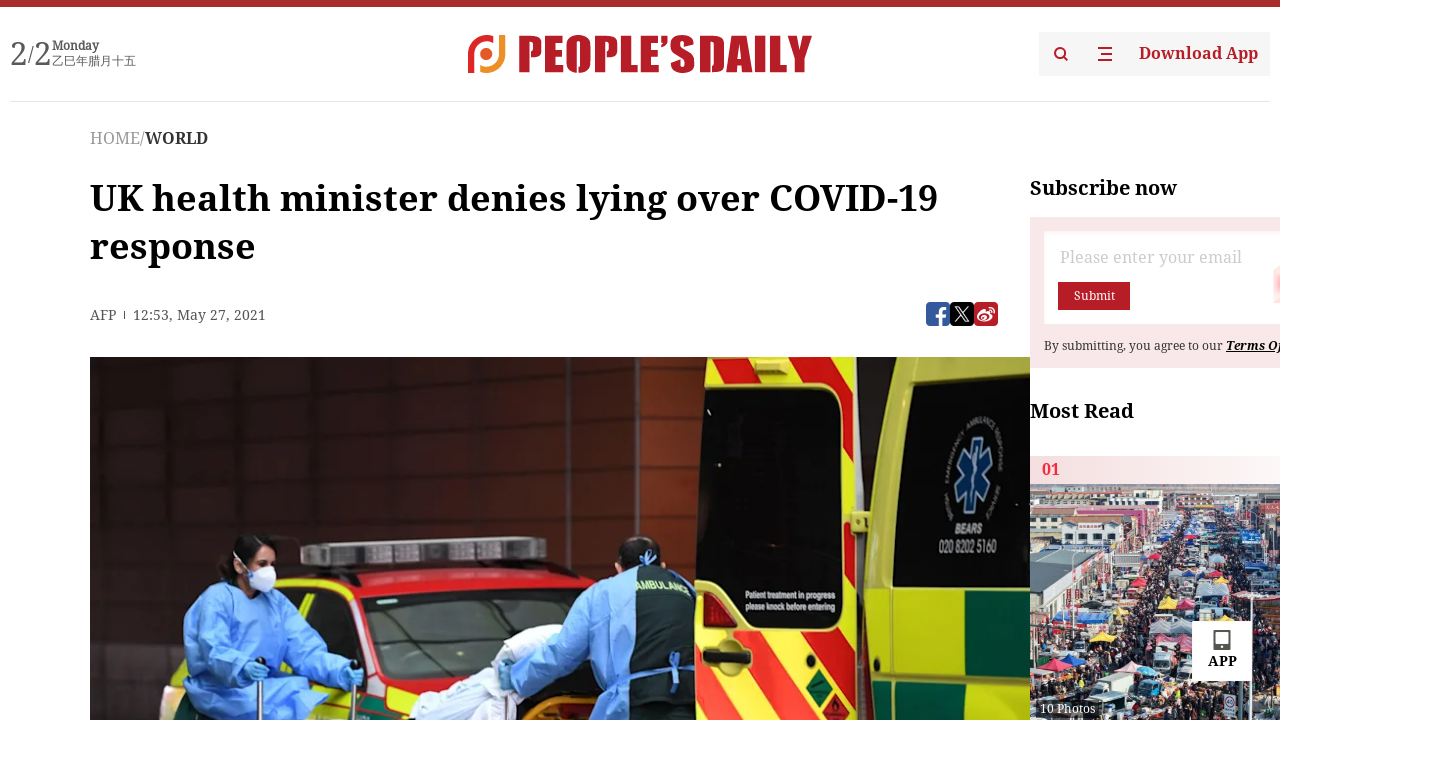

--- FILE ---
content_type: text/html;charset=UTF-8
request_url: https://peoplesdaily.pdnews.cn/world/er/30001403382
body_size: 22869
content:
<!doctype html><html lang="en"><head><meta charset="UTF-8"/><meta name="viewport" content="initial-scale=1,maximum-scale=1,minimum-scale=1,user-scalable=no"/><script type = "application/ld+json">
                {
                "@context": "https://schema.org",
                "@type": "NewsArticle",
                "headline": "UK health minister denies lying over COVID-19 response",
                "description": "Britain's health secretary Thursday denied lying to colleagues and the country over his handling of the coronavirus pandemic, after a scathing broadside from Prime Minister Boris Johnson's former top adviser. The attack from Dominic Cummings -- who also called Johnson "unfit for the job" --...",
                "mainEntityOfPage":"https://peoplesdaily.pdnews.cn/topnews/er/30001403382",
                 "inLanguage": "en-US",
                "image": [],
                "datePublished":  "2021-05-27T12:53:49.000Z",
                "dateModified":  "2021-05-27T12:53:49.000Z",
                    "author": {
                        "@type": "Person",
                         "name": "",
                         "url": "",
                         "worksFor": {
                            "@type": "Organization",
                            "name": "People's Daily",
                            "logo": {
                                "@type": "ImageObject",
                                "url": "https://cdnpdcontent.aikan.pdnews.cn/rmrb/rmrb-protocol-en-web/0.0.12/"
                            },    
                            "address": {
                                "@type": "PostalAddress",
                                "streetAddress": "No. 2 Jintai West Road",
                                "addressLocality": "Beijing",
                                "addressRegion": "Beijing",  
                                "postalCode": "100733",
                                "addressCountry": "CN"
                            }
                         }
                    },
                "publisher": {
                    "@type": "Organization",
                    "name": "People's Daily",
                    "logo": {
                        "@type": "ImageObject",
                        "url": "https://cdnpdcontent.aikan.pdnews.cn/rmrb/rmrb-protocol-en-web/0.0.12/"
                    },
                    "url":"https://peoplesdaily.pdnews.cn"
                },
                 "articleSection": "WORLD"
             } 
          </script><link rel="canonical" href="https://peoplesdaily.pdnews.cn/world/er/30001403382" /><title>UK health minister denies lying over COVID-19 response</title><style></style><meta name="title" content="UK health minister denies lying over COVID-19 response"><meta name="keywords" content="WORLD,People's Daily"><meta name="description" content="Britain's health secretary Thursday denied lying to colleagues and the country over his handling of the coronavirus pandemic, after a scathing broadside from Prime Minister Boris Johnson's former top adviser. The attack from Dominic Cummings -- who also called Johnson "unfit for the job" --..."><meta property="title" content="UK health minister denies lying over COVID-19 response"><meta property="image" content="https://cdnpdcontent.aikan.pdnews.cn/20210527/c87aceb59d2248cc95620ca4363e1f71.png"><meta itemprop="image" content="https://cdnpdcontent.aikan.pdnews.cn/20210527/c87aceb59d2248cc95620ca4363e1f71.png"><meta property="description" content="Britain's health secretary Thursday denied lying to colleagues and the country over his handling of the coronavirus pandemic, after a scathing broadside from Prime Minister Boris Johnson's former top adviser. The attack from Dominic Cummings -- who also called Johnson "unfit for the job" --..."><meta property="fb:app_id" content="216960335533526"><meta property="og:title" content="UK health minister denies lying over COVID-19 response"><meta property="og:description" content="Britain's health secretary Thursday denied lying to colleagues and the country over his handling of the coronavirus pandemic, after a scathing broadside from Prime Minister Boris Johnson's former top adviser. The attack from Dominic Cummings -- who also called Johnson "unfit for the job" --..."><meta property="og:url" content="https://peoplesdaily.pdnews.cn/world/er/30001403382"><meta property="og:image" content="https://cdnpdcontent.aikan.pdnews.cn/20210527/c87aceb59d2248cc95620ca4363e1f71.png?x-oss-process=image/resize,l_850/auto-orient,1/quality,q_95/format,jpg"><meta property="og:image:alt" content="Britain's health secretary Thursday denied lying to colleagues and the country over his handling of the coronavirus pandemic, after a scathing broadside from Prime Minister Boris Johnson's former top adviser. The attack from Dominic Cummings -- who also called Johnson "unfit for the job" --..."><meta property="og:image_wechat" content="https://cdnpdcontent.aikan.pdnews.cn/20210527/c87aceb59d2248cc95620ca4363e1f71.png?x-oss-process=image/resize,l_850/auto-orient,1/quality,q_95/format,jpg"><meta name="twitter:title" content="UK health minister denies lying over COVID-19 response"><meta property="twitter:title" content="UK health minister denies lying over COVID-19 response"><meta name="twitter:image" content="https://cdnpdcontent.aikan.pdnews.cn/20210527/c87aceb59d2248cc95620ca4363e1f71.png?x-oss-process=image/resize,l_850/auto-orient,1/quality,q_95/format,jpg"><meta property="twitter:image" content="https://cdnpdcontent.aikan.pdnews.cn/20210527/c87aceb59d2248cc95620ca4363e1f71.png?x-oss-process=image/resize,l_850/auto-orient,1/quality,q_95/format,jpg"><meta name="twitter:image:src" content="https://cdnpdcontent.aikan.pdnews.cn/20210527/c87aceb59d2248cc95620ca4363e1f71.png?x-oss-process=image/resize,l_850/auto-orient,1/quality,q_95/format,jpg"><meta property="twitter:image:src" content="https://cdnpdcontent.aikan.pdnews.cn/20210527/c87aceb59d2248cc95620ca4363e1f71.png?x-oss-process=image/resize,l_850/auto-orient,1/quality,q_95/format,jpg"><meta name="twitter:description" content="Britain's health secretary Thursday denied lying to colleagues and the country over his handling of the coronavirus pandemic, after a scathing broadside from Prime Minister Boris Johnson's former top adviser. The attack from Dominic Cummings -- who also called Johnson "unfit for the job" --..."><meta property="twitter:description" content="Britain's health secretary Thursday denied lying to colleagues and the country over his handling of the coronavirus pandemic, after a scathing broadside from Prime Minister Boris Johnson's former top adviser. The attack from Dominic Cummings -- who also called Johnson "unfit for the job" --..."><meta name="twitter:site" content="@PeoplesDailyapp"><meta property="twitter:site" content="@PeoplesDailyapp"><meta property="al:title" content="UK health minister denies lying over COVID-19 response"><meta property="al:image" content="https://cdnpdcontent.aikan.pdnews.cn/20210527/c87aceb59d2248cc95620ca4363e1f71.png?x-oss-process=image/resize,l_850/auto-orient,1/quality,q_95/format,jpg"><meta property="al:description" content="Britain's health secretary Thursday denied lying to colleagues and the country over his handling of the coronavirus pandemic, after a scathing broadside from Prime Minister Boris Johnson's former top adviser. The attack from Dominic Cummings -- who also called Johnson "unfit for the job" --..."><meta property="og:type" content="article"><meta property="og:rich_attachment" content="true"><meta name="twitter:card" content="summary_large_image"><meta property="twitter:card" content="summary_large_image"><meta name="twitter:creator" content="@PeoplesDailyapp"><meta property="twitter:creator" content="@PeoplesDailyapp"><meta property="al:type" content="article"><meta name="format-detection" content="telephone=no, email=no"/><meta name="apple-touch-fullscreen" content="YES"/><meta name="apple-mobile-web-app-capable" content="yes"/><meta name="apple-mobile-web-app-status-bar-style" content="black"/><link rel="icon" href="https://cdnpdfront.aikan.pdnews.cn/rmrb/es/rmrb-web-details-main/1.0.20/resource/image/faviconV2.png" type="image/x-icon"/><link rel="stylesheet" href="https://cdnpdfront.aikan.pdnews.cn/rmrb/es/rmrb-web-details-main/1.0.20/resource/css/plugin/normalize.css"><link rel="stylesheet" href="https://cdnpdfront.aikan.pdnews.cn/rmrb/es/rmrb-web-details-main/1.0.20/resource/css/plugin/swiper-bundle.min.css"><link rel="stylesheet" href="https://cdnpdfront.aikan.pdnews.cn/rmrb/es/rmrb-web-details-main/1.0.20/resource/css/plugin/aliPlayer.min.css"><link rel="stylesheet" href="https://cdnpdfront.aikan.pdnews.cn/rmrb/es/rmrb-web-details-main/1.0.20/resource/font/style.css"><link rel="stylesheet" href="https://cdnpdfront.aikan.pdnews.cn/rmrb/es/rmrb-web-details-main/1.0.20/resource/css/desktop/common.css"><link rel="stylesheet" href="https://cdnpdfront.aikan.pdnews.cn/rmrb/es/rmrb-web-details-main/1.0.20/resource/css/desktop/article.css"><link rel="stylesheet" href="https://cdnpdfront.aikan.pdnews.cn/rmrb/es/rmrb-web-details-main/1.0.20/resource/css/desktop/player.css"><script src="https://cdnpdfront.aikan.pdnews.cn/rmrb/es/rmrb-web-details-main/1.0.20/resource/js/share.min.js"></script><script type="module" crossorigin src="https://cdnpdfront.aikan.pdnews.cn/rmrb/es/rmrb-web-details-main/1.0.20/static/articleDesktop.c5301c6a.js"></script><link rel="modulepreload" href="https://cdnpdfront.aikan.pdnews.cn/rmrb/es/rmrb-web-details-main/1.0.20/static/__uno.15422b0f.js"><link rel="modulepreload" href="https://cdnpdfront.aikan.pdnews.cn/rmrb/es/rmrb-web-details-main/1.0.20/static/light.f3ff9c99.js"><link rel="modulepreload" href="https://cdnpdfront.aikan.pdnews.cn/rmrb/es/rmrb-web-details-main/1.0.20/static/use-rtl.8a7f6956.js"><link rel="modulepreload" href="https://cdnpdfront.aikan.pdnews.cn/rmrb/es/rmrb-web-details-main/1.0.20/static/FooterShare.0f3c5c72.js"><link rel="modulepreload" href="https://cdnpdfront.aikan.pdnews.cn/rmrb/es/rmrb-web-details-main/1.0.20/static/index.1b39da1d.js"><link rel="modulepreload" href="https://cdnpdfront.aikan.pdnews.cn/rmrb/es/rmrb-web-details-main/1.0.20/static/index.b39b2bcf.js"><link rel="modulepreload" href="https://cdnpdfront.aikan.pdnews.cn/rmrb/es/rmrb-web-details-main/1.0.20/static/email.b80d3b72.js"><link rel="modulepreload" href="https://cdnpdfront.aikan.pdnews.cn/rmrb/es/rmrb-web-details-main/1.0.20/static/Close.fa9a9c37.js"><link rel="modulepreload" href="https://cdnpdfront.aikan.pdnews.cn/rmrb/es/rmrb-web-details-main/1.0.20/static/index.674e821e.js"><link rel="modulepreload" href="https://cdnpdfront.aikan.pdnews.cn/rmrb/es/rmrb-web-details-main/1.0.20/static/vote.9191c2c4.js"><link rel="stylesheet" href="https://cdnpdfront.aikan.pdnews.cn/rmrb/es/rmrb-web-details-main/1.0.20/static/__uno.1bc1a676.css"><link rel="stylesheet" href="https://cdnpdfront.aikan.pdnews.cn/rmrb/es/rmrb-web-details-main/1.0.20/static/FooterShare.536f3f2b.css"><link rel="stylesheet" href="https://cdnpdfront.aikan.pdnews.cn/rmrb/es/rmrb-web-details-main/1.0.20/static/index.262060e6.css"><link rel="stylesheet" href="https://cdnpdfront.aikan.pdnews.cn/rmrb/es/rmrb-web-details-main/1.0.20/static/index.36bdada6.css"><link rel="stylesheet" href="https://cdnpdfront.aikan.pdnews.cn/rmrb/es/rmrb-web-details-main/1.0.20/static/index.0044e19b.css"><link rel="stylesheet" href="https://cdnpdfront.aikan.pdnews.cn/rmrb/es/rmrb-web-details-main/1.0.20/static/articleDesktop.992161ba.css"><link rel="stylesheet" href="https://cdnpdfront.aikan.pdnews.cn/rmrb/es/rmrb-web-details-main/1.0.20/static/photoDesktop.4c8c64f1.css"></head><body data-id="30001403382" data-channelid="1028,1009" data-objecttype="8" data-topicid="" data-type="channel" id="body" class=""><div id="app"></div><header id="header"><div class="header"><div class="header-container c-container"><div class="header-main"><div id="globalHeader" class="time"></div><a href="https://peoplesdaily.pdnews.cn" class="logo"><span style="display:none">People's Daily</span> <img src="https://cdnpdfront.aikan.pdnews.cn/rmrb/es/rmrb-web-details-main/1.0.20/resource/image/header/logo.svg" alt="People's Daily English language App - Homepage - Breaking News, China News, World News and Video"></a><div class="right-content"><a class="header-search" target="_blank" href="https://peoplesdaily.pdnews.cn/searchDetails"><span style="display:none">People's Daily Search Details</span> <img src="https://cdnpdfront.aikan.pdnews.cn/rmrb/es/rmrb-web-details-main/1.0.20/resource/image/header/headerSearch.svg" alt="People's Daily English language App - Homepage - Breaking News, China News, World News and Video"> </a><span class="header-channel"><div id="headerChannel"></div><img class="header-channel-icon" src="https://cdnpdfront.aikan.pdnews.cn/rmrb/es/rmrb-web-details-main/1.0.20/resource/image/channel.svg" alt="People's Daily English language App - Homepage - Breaking News, China News, World News and Video"> </span><a class="header-download droidSerif-bold" target="_blank" href="https://peoplesdaily.pdnews.cn/publicity">Download App</a></div></div></div></div></header><main class="content-main" data-author-name="" data-author-id=""><div class="c-container"><div class="breadcrumb"><a href="https://peoplesdaily.pdnews.cn" class="droidSerif">HOME</a> <span class="droidSerif">/</span><div class="beloneName droidSerif-bold">WORLD</div></div><div class="c-content"><div class="left"><div class="c-title droidSerif-bold" id="newsTitle">UK health minister denies lying over COVID-19 response</div><div class="c-details-share"><div class="c-details"><div class="c-details-extra droidSerif"><div class="form">AFP</div><div class="c-publish-time none">1622120029000</div></div></div><div id="globalShare"></div></div><div class="skeleton-loading"><div class="ant-skeleton ant-skeleton-active"><div class="ant-skeleton-content"><ul class="ant-skeleton-paragraph"><li style="width:38%"></li><li style="width:100%"></li><li style="width:100%"></li><li style="width:87.5%"></li></ul><h3 class="ant-skeleton-title" style="width:100%;height:427.5px"></h3></div></div></div><div class="c-news-content none" id="newContent"><p><img class="" id="file-images-WU_FILE_7" src="https://cdnpdcontent.aikan.pdnews.cn/20210527/a4e2af8ba047419b8988e69e18766ce5.png"></p>
<p class="rmrb-caption-img ue_t">File photo: AFP</p>
<p>Britain's health secretary Thursday denied lying to colleagues and the country over his handling of the coronavirus pandemic, after a scathing broadside from Prime Minister Boris Johnson's former top adviser.</p>
<p>The attack from Dominic Cummings -- who also called Johnson "unfit for the job" -- raised new questions about whether tens of thousands of people died needlessly because of government incompetence and dishonesty.</p>
<p>Health Secretary Matt Hancock "should have been fired for at least 15, 20 things" after "lying to everybody on multiple occasions, in meeting after meeting in the cabinet room and publicly", Cummings said in testimony to MPs. </p>
<p>Hancock claimed in May 2020 to have thrown a "protective ring" around care homes -- but the main opposition Labour party noted that 30,000 elderly residents have died of Covid-19 and 20,000 older patients were discharged from hospitals without testing.</p>
<p>It also highlighted Cummings' claim that the health secretary had dishonestly blamed the National Health Service for the government's failure to procure adequate personal protective equipment for frontline medics.</p>
<p>The "unsubstantiated allegations around honesty are not true", Hancock said in parliament.</p>
<p>"I've been straight with people in public and in private throughout, every day since I began working on the response to this pandemic last January (2020)," he said.</p>
<p>Hancock received backing from colleagues including senior minister Michael Gove, who told parliament that the health minister has "been doing a great job" and is a "dedicated public servant".</p>
<p>Downing Street has also stood by Hancock, insisting Johnson retains confidence in him.</p>
<p>But the prime minister himself faces questions over whether, as claimed by Cummings, he refused to take the pandemic seriously, ignored scientific advice at a key point, and was obsessed by personal issues and media coverage.</p>
<p>"Tens of thousands of people died who didn't need to die," Cummings, an abrasive political strategist who masterminded Brexit, said during his excoriating account on Wednesday.</p>
<p>Coronavirus has claimed nearly 128,000 lives in the UK -- the fifth-highest official death toll in the world, and the highest in Europe.</p>
<p>But Johnson's government has also overseen a successful vaccination drive, having offered more than two-thirds of adults at least one dose.</p>
<p>However, scientists say the progress is threatened by the rapid growth of a Covid variant that first emerged in India, which could imperil the government's plans to fully reopen the economy after June 21.</p>
<p>Hancock said ministers were "desperate" to stick to the timetable, "but only if it is safe" once more data on the variant comes through.</p></div><div id="vote"></div></div><div class="right" id="mostRead"></div></div><div class="c-recommend" id="recommend"></div></div></main><div id="news-article-audio"></div><div id="hidden"></div><div id="hiddenElement"></div><footer id="globalFooter" data-audio-title="" data-audio-src="" data-audio-img=""><div class="footer-main c-container"><div class="footer-container"><div class="footer-left"><div class="footer-download"><div class="footer-title droidSerif-bold">Download App</div><div class="footer-download-top"><a target="_blank" href="https://apps.apple.com/app/peoples-daily-%E4%BA%BA%E6%B0%91%E6%97%A5%E6%8A%A5%E8%8B%B1%E6%96%87%E5%AE%A2%E6%88%B7%E7%AB%AF/id1294031865" class="droidSerif-bold"><img src="https://cdnpdfront.aikan.pdnews.cn/rmrb/es/rmrb-web-details-main/1.0.20/resource/image/footer/apple.svg" alt="People's Daily English language App - Homepage - Breaking News, China News, World News and Video"> </a><a target="_blank" href="https://sj.qq.com/appdetail/com.peopleapp.en" class="droidSerif-bold"><img src="https://cdnpdfront.aikan.pdnews.cn/rmrb/es/rmrb-web-details-main/1.0.20/resource/image/footer/android.svg" alt="People's Daily English language App - Homepage - Breaking News, China News, World News and Video"></a></div><a target="_blank" href="https://play.google.com/store/apps/details?id=com.peopleapp.en" class="download-app droidSerif-bold"><img src="https://cdnpdfront.aikan.pdnews.cn/rmrb/es/rmrb-web-details-main/1.0.20/resource/image/footer/google.svg" alt="People's Daily English language App - Homepage - Breaking News, China News, World News and Video"> <span>Google Play</span></a></div></div><div class="footer-right"><div class="footer-sitemap"><div class="footer-title droidSerif-bold">Sitemap</div><div id="footerSitemap" class="sitemap-list"></div></div><div class="footer-share" id="footerShare"></div></div></div><div class="footer-bottom"><div class="left"><div class="left-top"><a class="droidSerif" target="_blank" href="https://www.beian.gov.cn/portal/registerSystemInfo?recordcode=11010502048728" title="People's Daily English language App"><img src="https://cdnpdfront.aikan.pdnews.cn/rmrb/es/rmrb-web-details-main/1.0.20/resource/image/footer/emblem.png" alt="People's Daily English language App - Homepage - Breaking News, China News, World News and Video"> <span>京公网安备 11010502048728号 Copyright 2023 People's Daily </span></a><a class="droidSerif" target="_blank" href="https://beian.miit.gov.cn/#/Integrated/recordQuery" title="People's Daily English language App">ICP Registration Number: 16066560</a></div><a class="droidSerif" title="People's Daily English language App">Disinformation report:rmrbywapp@126.com</a></div><div class="right"><a class="privacyPolicy" href="https://peoplesdaily.pdnews.cn/privacyPolicy" target="_blank" title="People's Daily English language App">Privacy policy</a> <i class="line"></i> <a class="aboutUs" href="https://peoplesdaily.pdnews.cn/aboutUs" target="_blank" title="People's Daily English language App">Terms of Service</a> <i class="line"></i> <a class="aboutPeopleDaily" href="https://peoplesdaily.pdnews.cn/aboutPeopleDaily" target="_blank" title="People's Daily English language App">About People's Daily</a> <i class="line"></i> <a class="peoplesDaily" href="" target="_blank" title="People's Daily English language App">PEOPLE'S DAILY</a></div></div></div></footer><script src="https://wkbrs1.tingyun.com/js/cIHjmnMVaiY.js"></script><script src="https://cdnpdfront.aikan.pdnews.cn/rmrb/es/rmrb-web-details-main/1.0.20/resource/js/sensorsdata.min.js"></script><script src="https://cdnpdfront.aikan.pdnews.cn/rmrb/es/rmrb-web-details-main/1.0.20/resource/js/aliPlayer.min.js"></script><script src="https://cdnpdfront.aikan.pdnews.cn/rmrb/es/rmrb-web-details-main/1.0.20/resource/js/swiper-bundle.min.js"></script><script src="https://cdnpdfront.aikan.pdnews.cn/rmrb/es/rmrb-web-details-main/1.0.20/resource/js/echart.min.js"></script><script src="https://cdnpdfront.aikan.pdnews.cn/rmrb/es/rmrb-web-details-main/1.0.20/resource/js/ecStat.min.js"></script><script>!(function (c,b,d,a) {c[a] ||(c[a] ={})
c[a].config ={pid:'bayc9l9j1x@7e5f11667efff4b',appType:'web',imgUrl:'https://arms-retcode.aliyuncs.com/r.png?',sendResource:true,enableLinkTrace:true,behavior:true
}
with (b) with (body) with (insertBefore(createElement('script'),firstChild)) setAttribute('crossorigin','',src =d
)
})(window,document,'https://retcode.alicdn.com/retcode/bl.js','__bl')</script><script>var echartOptions = undefined;var shareInfo = {"shareSwitch":1,"fullUrl":"https://cdnpdcontent.aikan.pdnews.cn/20210527/c87aceb59d2248cc95620ca4363e1f71.png","shareTitle":"UK health minister denies lying over COVID-19 response","bucket":"rmrb-peopledaily-content-prod","shareDescription":"Britain's health secretary Thursday denied lying to colleagues and the country over his handling of the coronavirus pandemic, after a scathing broadside from Prime Minister Boris Johnson's former top adviser. The attack from Dominic Cummings -- who also called Johnson \"unfit for the job\" --..."};var contentDetailsJson = {"channelRels":[{"channelId":1028,"channelLevel":2,"channelName":"WORLD","sortValue":1,"channelAlias":"world"},{"channelId":1009,"channelLevel":1,"channelName":"BRI NEWS","sortValue":2,"channelAlias":"bri-news"}],"description":"Britain's health secretary Thursday denied lying to colleagues and the country over his handling of the coronavirus pandemic, after a scathing broadside from Prime Minister Boris Johnson's former top adviser. The attack from Dominic Cummings -- who also called Johnson \"unfit for the job\" --..."};</script></body></html>

--- FILE ---
content_type: application/javascript
request_url: https://cdnpdfront.aikan.pdnews.cn/rmrb/es/rmrb-web-details-main/1.0.20/static/light.f3ff9c99.js
body_size: 10010
content:
import{a5 as X,aG as Fe,S as ae,z as H,aH as le,a6 as Q,aa as ye,a9 as Ke,Z as xe,Y as $e,aI as Ue,aJ as We,C as Ge,aK as Ae,a2 as Ve,a4 as Je,aL as Ze,aM as Ye,aN as Xe,A as se,aO as Qe,aP as er,a3 as rr,aQ as nr,aj as tr,F as or,ag as q,c as W,aR as ir,r as ar,ao as lr,af as sr}from"./__uno.15422b0f.js";var ur="[object Symbol]";function ee(r){return typeof r=="symbol"||X(r)&&Fe(r)==ur}function fr(r,e){for(var n=-1,t=r==null?0:r.length,o=Array(t);++n<t;)o[n]=e(r[n],n,r);return o}var cr=1/0,ue=ae?ae.prototype:void 0,fe=ue?ue.toString:void 0;function Ee(r){if(typeof r=="string")return r;if(H(r))return fr(r,Ee)+"";if(ee(r))return fe?fe.call(r):"";var e=r+"";return e=="0"&&1/r==-cr?"-0":e}function we(r){return r}function dr(r,e,n){switch(n.length){case 0:return r.call(e);case 1:return r.call(e,n[0]);case 2:return r.call(e,n[0],n[1]);case 3:return r.call(e,n[0],n[1],n[2])}return r.apply(e,n)}var pr=800,mr=16,hr=Date.now;function gr(r){var e=0,n=0;return function(){var t=hr(),o=mr-(t-n);if(n=t,o>0){if(++e>=pr)return arguments[0]}else e=0;return r.apply(void 0,arguments)}}function br(r){return function(){return r}}var vr=le?function(r,e){return le(r,"toString",{configurable:!0,enumerable:!1,value:br(e),writable:!0})}:we,Cr=vr,Fr=gr(Cr),yr=Fr,ce=Math.max;function xr(r,e,n){return e=ce(e===void 0?r.length-1:e,0),function(){for(var t=arguments,o=-1,i=ce(t.length-e,0),l=Array(i);++o<i;)l[o]=t[e+o];o=-1;for(var a=Array(e+1);++o<e;)a[o]=t[o];return a[e]=n(l),dr(r,this,a)}}function $r(r,e){return yr(xr(r,e,we),r+"")}function Ar(r,e,n){if(!Q(n))return!1;var t=typeof e;return(t=="number"?ye(n)&&Ke(e,n.length):t=="string"&&e in n)?xe(n[e],r):!1}function Er(r){return $r(function(e,n){var t=-1,o=n.length,i=o>1?n[o-1]:void 0,l=o>2?n[2]:void 0;for(i=r.length>3&&typeof i=="function"?(o--,i):void 0,l&&Ar(n[0],n[1],l)&&(i=o<3?void 0:i,o=1),e=Object(e);++t<o;){var a=n[t];a&&r(e,a,t,i)}return e})}var wr=/\.|\[(?:[^[\]]*|(["'])(?:(?!\1)[^\\]|\\.)*?\1)\]/,Sr=/^\w*$/;function Dr(r,e){if(H(r))return!1;var n=typeof r;return n=="number"||n=="symbol"||n=="boolean"||r==null||ee(r)?!0:Sr.test(r)||!wr.test(r)||e!=null&&r in Object(e)}var Br="Expected a function";function re(r,e){if(typeof r!="function"||e!=null&&typeof e!="function")throw new TypeError(Br);var n=function(){var t=arguments,o=e?e.apply(this,t):t[0],i=n.cache;if(i.has(o))return i.get(o);var l=r.apply(this,t);return n.cache=i.set(o,l)||i,l};return n.cache=new(re.Cache||$e),n}re.Cache=$e;var Rr=500;function Pr(r){var e=re(r,function(t){return n.size===Rr&&n.clear(),t}),n=e.cache;return e}var Mr=/[^.[\]]+|\[(?:(-?\d+(?:\.\d+)?)|(["'])((?:(?!\2)[^\\]|\\.)*?)\2)\]|(?=(?:\.|\[\])(?:\.|\[\]|$))/g,Or=/\\(\\)?/g,Tr=Pr(function(r){var e=[];return r.charCodeAt(0)===46&&e.push(""),r.replace(Mr,function(n,t,o,i){e.push(o?i.replace(Or,"$1"):t||n)}),e}),Hr=Tr;function Nr(r){return r==null?"":Ee(r)}function Ir(r,e){return H(r)?r:Dr(r,e)?[r]:Hr(Nr(r))}var kr=1/0;function zr(r){if(typeof r=="string"||ee(r))return r;var e=r+"";return e=="0"&&1/r==-kr?"-0":e}function Yn(r,e){e=Ir(e,r);for(var n=0,t=e.length;r!=null&&n<t;)r=r[zr(e[n++])];return n&&n==t?r:void 0}var _r="[object Object]",jr=Function.prototype,qr=Object.prototype,Se=jr.toString,Lr=qr.hasOwnProperty,Kr=Se.call(Object);function Ur(r){if(!X(r)||Fe(r)!=_r)return!1;var e=Ue(r);if(e===null)return!0;var n=Lr.call(e,"constructor")&&e.constructor;return typeof n=="function"&&n instanceof n&&Se.call(n)==Kr}function Wr(r){return function(e,n,t){for(var o=-1,i=Object(e),l=t(e),a=l.length;a--;){var c=l[r?a:++o];if(n(i[c],c,i)===!1)break}return e}}var Gr=Wr(),Vr=Gr;function G(r,e,n){(n!==void 0&&!xe(r[e],n)||n===void 0&&!(e in r))&&We(r,e,n)}function Jr(r){return X(r)&&ye(r)}function V(r,e){if(!(e==="constructor"&&typeof r[e]=="function")&&e!="__proto__")return r[e]}function Zr(r){return Ge(r,Ae(r))}function Yr(r,e,n,t,o,i,l){var a=V(r,n),c=V(e,n),f=l.get(c);if(f){G(r,n,f);return}var d=i?i(a,c,n+"",r,e,l):void 0,g=d===void 0;if(g){var b=H(c),$=!b&&Ve(c),s=!b&&!$&&Je(c);d=c,b||$||s?H(a)?d=a:Jr(a)?d=Ze(a):$?(g=!1,d=Ye(c,!0)):s?(g=!1,d=Xe(c,!0)):d=[]:Ur(c)||se(c)?(d=a,se(a)?d=Zr(a):(!Q(a)||Qe(a))&&(d=er(c))):g=!1}g&&(l.set(c,d),o(d,c,t,i,l),l.delete(c)),G(r,n,d)}function De(r,e,n,t,o){r!==e&&Vr(e,function(i,l){if(o||(o=new rr),Q(i))Yr(r,e,l,n,De,t,o);else{var a=t?t(V(r,l),i,l+"",r,e,o):void 0;a===void 0&&(a=i),G(r,l,a)}},Ae)}var Xr=Er(function(r,e,n){De(r,e,n)}),N=Xr;function Qr(r){let e=".",n="__",t="--",o;if(r){let s=r.blockPrefix;s&&(e=s),s=r.elementPrefix,s&&(n=s),s=r.modifierPrefix,s&&(t=s)}const i={install(s){o=s.c;const h=s.context;h.bem={},h.bem.b=null,h.bem.els=null}};function l(s){let h,m;return{before(p){h=p.bem.b,m=p.bem.els,p.bem.els=null},after(p){p.bem.b=h,p.bem.els=m},$({context:p,props:v}){return s=typeof s=="string"?s:s({context:p,props:v}),p.bem.b=s,`${(v==null?void 0:v.bPrefix)||e}${p.bem.b}`}}}function a(s){let h;return{before(m){h=m.bem.els},after(m){m.bem.els=h},$({context:m,props:p}){return s=typeof s=="string"?s:s({context:m,props:p}),m.bem.els=s.split(",").map(v=>v.trim()),m.bem.els.map(v=>`${(p==null?void 0:p.bPrefix)||e}${m.bem.b}${n}${v}`).join(", ")}}}function c(s){return{$({context:h,props:m}){s=typeof s=="string"?s:s({context:h,props:m});const p=s.split(",").map(O=>O.trim());function v(O){return p.map(K=>`&${(m==null?void 0:m.bPrefix)||e}${h.bem.b}${O!==void 0?`${n}${O}`:""}${t}${K}`).join(", ")}const w=h.bem.els;if(w!==null){if(w.length>=2)throw Error(`[css-render/plugin-bem]: m(${s}) is invalid, using modifier inside multiple elements is not allowed`);return v(w[0])}else return v()}}}function f(s){return{$({context:h,props:m}){s=typeof s=="string"?s:s({context:h,props:m});const p=h.bem.els;if(p!==null&&p.length>=2)throw Error(`[css-render/plugin-bem]: notM(${s}) is invalid, using modifier inside multiple elements is not allowed`);return`&:not(${(m==null?void 0:m.bPrefix)||e}${h.bem.b}${p!==null&&p.length>0?`${n}${p[0]}`:""}${t}${s})`}}}return Object.assign(i,{cB:(...s)=>o(l(s[0]),s[1],s[2]),cE:(...s)=>o(a(s[0]),s[1],s[2]),cM:(...s)=>o(c(s[0]),s[1],s[2]),cNotM:(...s)=>o(f(s[0]),s[1],s[2])}),i}function en(r){let e=0;for(let n=0;n<r.length;++n)r[n]==="&"&&++e;return e}const Be=/\s*,(?![^(]*\))\s*/g,rn=/\s+/g;function nn(r,e){const n=[];return e.split(Be).forEach(t=>{let o=en(t);if(o){if(o===1){r.forEach(l=>{n.push(t.replace("&",l))});return}}else{r.forEach(l=>{n.push((l&&l+" ")+t)});return}let i=[t];for(;o--;){const l=[];i.forEach(a=>{r.forEach(c=>{l.push(a.replace("&",c))})}),i=l}i.forEach(l=>n.push(l))}),n}function tn(r,e){const n=[];return e.split(Be).forEach(t=>{r.forEach(o=>{n.push((o&&o+" ")+t)})}),n}function on(r){let e=[""];return r.forEach(n=>{n=n&&n.trim(),n&&(n.includes("&")?e=nn(e,n):e=tn(e,n))}),e.join(", ").replace(rn," ")}function de(r){if(!r)return;const e=r.parentElement;e&&e.removeChild(r)}function ne(r,e){return(e!=null?e:document.head).querySelector(`style[cssr-id="${r}"]`)}function an(r){const e=document.createElement("style");return e.setAttribute("cssr-id",r),e}function I(r){return r?/^\s*@(s|m)/.test(r):!1}const ln=/[A-Z]/g;function Re(r){return r.replace(ln,e=>"-"+e.toLowerCase())}function sn(r,e="  "){return typeof r=="object"&&r!==null?` {
`+Object.entries(r).map(n=>e+`  ${Re(n[0])}: ${n[1]};`).join(`
`)+`
`+e+"}":`: ${r};`}function un(r,e,n){return typeof r=="function"?r({context:e.context,props:n}):r}function pe(r,e,n,t){if(!e)return"";const o=un(e,n,t);if(!o)return"";if(typeof o=="string")return`${r} {
${o}
}`;const i=Object.keys(o);if(i.length===0)return n.config.keepEmptyBlock?r+` {
}`:"";const l=r?[r+" {"]:[];return i.forEach(a=>{const c=o[a];if(a==="raw"){l.push(`
`+c+`
`);return}a=Re(a),c!=null&&l.push(`  ${a}${sn(c)}`)}),r&&l.push("}"),l.join(`
`)}function J(r,e,n){!r||r.forEach(t=>{if(Array.isArray(t))J(t,e,n);else if(typeof t=="function"){const o=t(e);Array.isArray(o)?J(o,e,n):o&&n(o)}else t&&n(t)})}function Pe(r,e,n,t,o){const i=r.$;let l="";if(!i||typeof i=="string")I(i)?l=i:e.push(i);else if(typeof i=="function"){const f=i({context:t.context,props:o});I(f)?l=f:e.push(f)}else if(i.before&&i.before(t.context),!i.$||typeof i.$=="string")I(i.$)?l=i.$:e.push(i.$);else if(i.$){const f=i.$({context:t.context,props:o});I(f)?l=f:e.push(f)}const a=on(e),c=pe(a,r.props,t,o);l?n.push(`${l} {`):c.length&&n.push(c),r.children&&J(r.children,{context:t.context,props:o},f=>{if(typeof f=="string"){const d=pe(a,{raw:f},t,o);n.push(d)}else Pe(f,e,n,t,o)}),e.pop(),l&&n.push("}"),i&&i.after&&i.after(t.context)}function fn(r,e,n){const t=[];return Pe(r,[],t,e,n),t.join(`

`)}function Z(r){for(var e=0,n,t=0,o=r.length;o>=4;++t,o-=4)n=r.charCodeAt(t)&255|(r.charCodeAt(++t)&255)<<8|(r.charCodeAt(++t)&255)<<16|(r.charCodeAt(++t)&255)<<24,n=(n&65535)*1540483477+((n>>>16)*59797<<16),n^=n>>>24,e=(n&65535)*1540483477+((n>>>16)*59797<<16)^(e&65535)*1540483477+((e>>>16)*59797<<16);switch(o){case 3:e^=(r.charCodeAt(t+2)&255)<<16;case 2:e^=(r.charCodeAt(t+1)&255)<<8;case 1:e^=r.charCodeAt(t)&255,e=(e&65535)*1540483477+((e>>>16)*59797<<16)}return e^=e>>>13,e=(e&65535)*1540483477+((e>>>16)*59797<<16),((e^e>>>15)>>>0).toString(36)}typeof window!="undefined"&&(window.__cssrContext={});function cn(r,e,n,t){const{els:o}=e;if(n===void 0)o.forEach(de),e.els=[];else{const i=ne(n,t);i&&o.includes(i)&&(de(i),e.els=o.filter(l=>l!==i))}}function me(r,e){r.push(e)}function dn(r,e,n,t,o,i,l,a,c){let f;if(n===void 0&&(f=e.render(t),n=Z(f)),c){c.adapter(n,f!=null?f:e.render(t));return}a===void 0&&(a=document.head);const d=ne(n,a);if(d!==null&&!i)return d;const g=d!=null?d:an(n);if(f===void 0&&(f=e.render(t)),g.textContent=f,d!==null)return d;if(l){const b=a.querySelector(`meta[name="${l}"]`);if(b)return a.insertBefore(g,b),me(e.els,g),g}return o?a.insertBefore(g,a.querySelector("style, link")):a.appendChild(g),me(e.els,g),g}function pn(r){return fn(this,this.instance,r)}function mn(r={}){const{id:e,ssr:n,props:t,head:o=!1,force:i=!1,anchorMetaName:l,parent:a}=r;return dn(this.instance,this,e,t,o,i,l,a,n)}function hn(r={}){const{id:e,parent:n}=r;cn(this.instance,this,e,n)}const k=function(r,e,n,t){return{instance:r,$:e,props:n,children:t,els:[],render:pn,mount:mn,unmount:hn}},gn=function(r,e,n,t){return Array.isArray(e)?k(r,{$:null},null,e):Array.isArray(n)?k(r,e,null,n):Array.isArray(t)?k(r,e,n,t):k(r,e,n,null)};function bn(r={}){const e={c:(...n)=>gn(e,...n),use:(n,...t)=>n.install(e,...t),find:ne,context:{},config:r};return e}const vn="n",_=`.${vn}-`,Cn="__",Fn="--",Me=bn(),Oe=Qr({blockPrefix:_,elementPrefix:Cn,modifierPrefix:Fn});Me.use(Oe);const{c:T,find:Xn}=Me,{cB:yn,cE:Qn,cM:et,cNotM:rt}=Oe;function nt(r){return T(({props:{bPrefix:e}})=>`${e||_}modal, ${e||_}drawer`,[r])}function tt(r){return T(({props:{bPrefix:e}})=>`${e||_}popover`,[r])}const ot=(...r)=>T(">",[yn(...r)]);function it(r,e){return r+(e==="default"?"":e.replace(/^[a-z]/,n=>n.toUpperCase()))}var he={aliceblue:"#F0F8FF",antiquewhite:"#FAEBD7",aqua:"#0FF",aquamarine:"#7FFFD4",azure:"#F0FFFF",beige:"#F5F5DC",bisque:"#FFE4C4",black:"#000",blanchedalmond:"#FFEBCD",blue:"#00F",blueviolet:"#8A2BE2",brown:"#A52A2A",burlywood:"#DEB887",cadetblue:"#5F9EA0",chartreuse:"#7FFF00",chocolate:"#D2691E",coral:"#FF7F50",cornflowerblue:"#6495ED",cornsilk:"#FFF8DC",crimson:"#DC143C",cyan:"#0FF",darkblue:"#00008B",darkcyan:"#008B8B",darkgoldenrod:"#B8860B",darkgray:"#A9A9A9",darkgrey:"#A9A9A9",darkgreen:"#006400",darkkhaki:"#BDB76B",darkmagenta:"#8B008B",darkolivegreen:"#556B2F",darkorange:"#FF8C00",darkorchid:"#9932CC",darkred:"#8B0000",darksalmon:"#E9967A",darkseagreen:"#8FBC8F",darkslateblue:"#483D8B",darkslategray:"#2F4F4F",darkslategrey:"#2F4F4F",darkturquoise:"#00CED1",darkviolet:"#9400D3",deeppink:"#FF1493",deepskyblue:"#00BFFF",dimgray:"#696969",dimgrey:"#696969",dodgerblue:"#1E90FF",firebrick:"#B22222",floralwhite:"#FFFAF0",forestgreen:"#228B22",fuchsia:"#F0F",gainsboro:"#DCDCDC",ghostwhite:"#F8F8FF",gold:"#FFD700",goldenrod:"#DAA520",gray:"#808080",grey:"#808080",green:"#008000",greenyellow:"#ADFF2F",honeydew:"#F0FFF0",hotpink:"#FF69B4",indianred:"#CD5C5C",indigo:"#4B0082",ivory:"#FFFFF0",khaki:"#F0E68C",lavender:"#E6E6FA",lavenderblush:"#FFF0F5",lawngreen:"#7CFC00",lemonchiffon:"#FFFACD",lightblue:"#ADD8E6",lightcoral:"#F08080",lightcyan:"#E0FFFF",lightgoldenrodyellow:"#FAFAD2",lightgray:"#D3D3D3",lightgrey:"#D3D3D3",lightgreen:"#90EE90",lightpink:"#FFB6C1",lightsalmon:"#FFA07A",lightseagreen:"#20B2AA",lightskyblue:"#87CEFA",lightslategray:"#778899",lightslategrey:"#778899",lightsteelblue:"#B0C4DE",lightyellow:"#FFFFE0",lime:"#0F0",limegreen:"#32CD32",linen:"#FAF0E6",magenta:"#F0F",maroon:"#800000",mediumaquamarine:"#66CDAA",mediumblue:"#0000CD",mediumorchid:"#BA55D3",mediumpurple:"#9370DB",mediumseagreen:"#3CB371",mediumslateblue:"#7B68EE",mediumspringgreen:"#00FA9A",mediumturquoise:"#48D1CC",mediumvioletred:"#C71585",midnightblue:"#191970",mintcream:"#F5FFFA",mistyrose:"#FFE4E1",moccasin:"#FFE4B5",navajowhite:"#FFDEAD",navy:"#000080",oldlace:"#FDF5E6",olive:"#808000",olivedrab:"#6B8E23",orange:"#FFA500",orangered:"#FF4500",orchid:"#DA70D6",palegoldenrod:"#EEE8AA",palegreen:"#98FB98",paleturquoise:"#AFEEEE",palevioletred:"#DB7093",papayawhip:"#FFEFD5",peachpuff:"#FFDAB9",peru:"#CD853F",pink:"#FFC0CB",plum:"#DDA0DD",powderblue:"#B0E0E6",purple:"#800080",rebeccapurple:"#663399",red:"#F00",rosybrown:"#BC8F8F",royalblue:"#4169E1",saddlebrown:"#8B4513",salmon:"#FA8072",sandybrown:"#F4A460",seagreen:"#2E8B57",seashell:"#FFF5EE",sienna:"#A0522D",silver:"#C0C0C0",skyblue:"#87CEEB",slateblue:"#6A5ACD",slategray:"#708090",slategrey:"#708090",snow:"#FFFAFA",springgreen:"#00FF7F",steelblue:"#4682B4",tan:"#D2B48C",teal:"#008080",thistle:"#D8BFD8",tomato:"#FF6347",turquoise:"#40E0D0",violet:"#EE82EE",wheat:"#F5DEB3",white:"#FFF",whitesmoke:"#F5F5F5",yellow:"#FF0",yellowgreen:"#9ACD32",transparent:"#0000"};function xn(r,e,n){e/=100,n/=100;let t=(o,i=(o+r/60)%6)=>n-n*e*Math.max(Math.min(i,4-i,1),0);return[t(5)*255,t(3)*255,t(1)*255]}function $n(r,e,n){e/=100,n/=100;let t=e*Math.min(n,1-n),o=(i,l=(i+r/30)%12)=>n-t*Math.max(Math.min(l-3,9-l,1),-1);return[o(0)*255,o(8)*255,o(4)*255]}const A="^\\s*",E="\\s*$",D="\\s*((\\.\\d+)|(\\d+(\\.\\d*)?))%\\s*",x="\\s*((\\.\\d+)|(\\d+(\\.\\d*)?))\\s*",B="([0-9A-Fa-f])",R="([0-9A-Fa-f]{2})",Te=new RegExp(`${A}hsl\\s*\\(${x},${D},${D}\\)${E}`),He=new RegExp(`${A}hsv\\s*\\(${x},${D},${D}\\)${E}`),Ne=new RegExp(`${A}hsla\\s*\\(${x},${D},${D},${x}\\)${E}`),Ie=new RegExp(`${A}hsva\\s*\\(${x},${D},${D},${x}\\)${E}`),An=new RegExp(`${A}rgb\\s*\\(${x},${x},${x}\\)${E}`),En=new RegExp(`${A}rgba\\s*\\(${x},${x},${x},${x}\\)${E}`),wn=new RegExp(`${A}#${B}${B}${B}${E}`),Sn=new RegExp(`${A}#${R}${R}${R}${E}`),Dn=new RegExp(`${A}#${B}${B}${B}${B}${E}`),Bn=new RegExp(`${A}#${R}${R}${R}${R}${E}`);function y(r){return parseInt(r,16)}function Rn(r){try{let e;if(e=Ne.exec(r))return[j(e[1]),S(e[5]),S(e[9]),P(e[13])];if(e=Te.exec(r))return[j(e[1]),S(e[5]),S(e[9]),1];throw new Error(`[seemly/hsla]: Invalid color value ${r}.`)}catch(e){throw e}}function Pn(r){try{let e;if(e=Ie.exec(r))return[j(e[1]),S(e[5]),S(e[9]),P(e[13])];if(e=He.exec(r))return[j(e[1]),S(e[5]),S(e[9]),1];throw new Error(`[seemly/hsva]: Invalid color value ${r}.`)}catch(e){throw e}}function M(r){try{let e;if(e=Sn.exec(r))return[y(e[1]),y(e[2]),y(e[3]),1];if(e=An.exec(r))return[F(e[1]),F(e[5]),F(e[9]),1];if(e=En.exec(r))return[F(e[1]),F(e[5]),F(e[9]),P(e[13])];if(e=wn.exec(r))return[y(e[1]+e[1]),y(e[2]+e[2]),y(e[3]+e[3]),1];if(e=Bn.exec(r))return[y(e[1]),y(e[2]),y(e[3]),P(y(e[4])/255)];if(e=Dn.exec(r))return[y(e[1]+e[1]),y(e[2]+e[2]),y(e[3]+e[3]),P(y(e[4]+e[4])/255)];if(r in he)return M(he[r]);if(Te.test(r)||Ne.test(r)){const[n,t,o,i]=Rn(r);return[...$n(n,t,o),i]}else if(He.test(r)||Ie.test(r)){const[n,t,o,i]=Pn(r);return[...xn(n,t,o),i]}throw new Error(`[seemly/rgba]: Invalid color value ${r}.`)}catch(e){throw e}}function Mn(r){return r>1?1:r<0?0:r}function Y(r,e,n,t){return`rgba(${F(r)}, ${F(e)}, ${F(n)}, ${Mn(t)})`}function U(r,e,n,t,o){return F((r*e*(1-t)+n*t)/o)}function On(r,e){Array.isArray(r)||(r=M(r)),Array.isArray(e)||(e=M(e));const n=r[3],t=e[3],o=P(n+t-n*t);return Y(U(r[0],n,e[0],t,o),U(r[1],n,e[1],t,o),U(r[2],n,e[2],t,o),o)}function at(r,e){const[n,t,o,i=1]=Array.isArray(r)?r:M(r);return typeof e.alpha=="number"?Y(n,t,o,e.alpha):Y(n,t,o,i)}function z(r,e){const[n,t,o,i=1]=Array.isArray(r)?r:M(r),{lightness:l=1,alpha:a=1}=e;return Tn([n*l,t*l,o*l,i*a])}function P(r){const e=Math.round(Number(r)*100)/100;return e>1?1:e<0?0:e}function j(r){const e=Math.round(Number(r));return e>=360||e<0?0:e}function F(r){const e=Math.round(Number(r));return e>255?255:e<0?0:e}function S(r){const e=Math.round(Number(r));return e>100?100:e<0?0:e}function Tn(r){const[e,n,t]=r;return 3 in r?`rgba(${F(e)}, ${F(n)}, ${F(t)}, ${P(r[3])})`:`rgba(${F(e)}, ${F(n)}, ${F(t)}, 1)`}function lt(r){return r}const Hn=/^(\d|\.)+$/,ge=/(\d|\.)+/;function st(r,{c:e=1,offset:n=0,attachPx:t=!0}={}){if(typeof r=="number"){const o=(r+n)*e;return o===0?"0":`${o}px`}else if(typeof r=="string")if(Hn.test(r)){const o=(Number(r)+n)*e;return t?o===0?"0":`${o}px`:`${o}`}else{const o=ge.exec(r);return o?r.replace(ge,String((Number(o[0])+n)*e)):r}return r}const be=new Set;function ut(r,e){const n=`[naive/${r}]: ${e}`;be.has(n)||(be.add(n),console.error(n))}function ft(r,e){console.error(`[naive/${r}]: ${e}`)}function Nn(r,e){throw new Error(`[naive/${r}]: ${e}`)}function L(r){return r.some(e=>nr(e)?!(e.type===tr||e.type===or&&!L(e.children)):!0)?r:null}function ct(r,e){return r&&L(r())||e()}function dt(r,e){const n=r&&L(r());return e(n||null)}function pt(r){return!(r&&L(r()))}const te="n-config-provider",In="n";function mt(r={},e={defaultBordered:!0}){const n=q(te,null);return{inlineThemeDisabled:n==null?void 0:n.inlineThemeDisabled,mergedRtlRef:n==null?void 0:n.mergedRtlRef,mergedComponentPropsRef:n==null?void 0:n.mergedComponentPropsRef,mergedBreakpointsRef:n==null?void 0:n.mergedBreakpointsRef,mergedBorderedRef:W(()=>{var t,o;const{bordered:i}=r;return i!==void 0?i:(o=(t=n==null?void 0:n.mergedBorderedRef.value)!==null&&t!==void 0?t:e.defaultBordered)!==null&&o!==void 0?o:!0}),mergedClsPrefixRef:n?n.mergedClsPrefixRef:ir(In),namespaceRef:W(()=>n==null?void 0:n.mergedNamespaceRef.value)}}const kn="@css-render/vue3-ssr";function zn(r,e){return`<style cssr-id="${r}">
${e}
</style>`}function _n(r,e,n){const{styles:t,ids:o}=n;o.has(r)||t!==null&&(o.add(r),t.push(zn(r,e)))}const jn=typeof document!="undefined";function ke(){if(jn)return;const r=q(kn,null);if(r!==null)return{adapter:(e,n)=>_n(e,n,r),context:r}}function ht(r,e,n,t){n||Nn("useThemeClass","cssVarsRef is not passed");const o=q(te,null),i=o==null?void 0:o.mergedThemeHashRef,l=o==null?void 0:o.styleMountTarget,a=ar(""),c=ke();let f;const d=`__${r}`,g=()=>{let b=d;const $=e?e.value:void 0,s=i==null?void 0:i.value;s&&(b+=`-${s}`),$&&(b+=`-${$}`);const{themeOverrides:h,builtinThemeOverrides:m}=t;h&&(b+=`-${Z(JSON.stringify(h))}`),m&&(b+=`-${Z(JSON.stringify(m))}`),a.value=b,f=()=>{const p=n.value;let v="";for(const w in p)v+=`${w}: ${p[w]};`;T(`.${b}`,v).mount({id:b,ssr:c,parent:l}),f=void 0}};return lr(()=>{g()}),{themeClass:a,onRender:()=>{f==null||f()}}}const ve="naive-ui-style";var ze={fontFamily:'v-sans, system-ui, -apple-system, BlinkMacSystemFont, "Segoe UI", sans-serif, "Apple Color Emoji", "Segoe UI Emoji", "Segoe UI Symbol"',fontFamilyMono:"v-mono, SFMono-Regular, Menlo, Consolas, Courier, monospace",fontWeight:"400",fontWeightStrong:"500",cubicBezierEaseInOut:"cubic-bezier(.4, 0, .2, 1)",cubicBezierEaseOut:"cubic-bezier(0, 0, .2, 1)",cubicBezierEaseIn:"cubic-bezier(.4, 0, 1, 1)",borderRadius:"3px",borderRadiusSmall:"2px",fontSize:"14px",fontSizeMini:"12px",fontSizeTiny:"12px",fontSizeSmall:"14px",fontSizeMedium:"14px",fontSizeLarge:"15px",fontSizeHuge:"16px",lineHeight:"1.6",heightMini:"16px",heightTiny:"22px",heightSmall:"28px",heightMedium:"34px",heightLarge:"40px",heightHuge:"46px"};const{fontSize:qn,fontFamily:Ln,lineHeight:Kn}=ze;var Un=T("body",`
 margin: 0;
 font-size: ${qn};
 font-family: ${Ln};
 line-height: ${Kn};
 -webkit-text-size-adjust: 100%;
 -webkit-tap-highlight-color: transparent;
`,[T("input",`
 font-family: inherit;
 font-size: inherit;
 `)]);function gt(r){return r}function Wn(r,e,n,t,o,i){const l=ke(),a=q(te,null);if(n){const f=()=>{const d=i==null?void 0:i.value;n.mount({id:d===void 0?e:d+e,head:!0,props:{bPrefix:d?`.${d}-`:void 0},anchorMetaName:ve,ssr:l,parent:a==null?void 0:a.styleMountTarget}),a!=null&&a.preflightStyleDisabled||Un.mount({id:"n-global",head:!0,anchorMetaName:ve,ssr:l,parent:a==null?void 0:a.styleMountTarget})};l?f():sr(f)}return W(()=>{var f;const{theme:{common:d,self:g,peers:b={}}={},themeOverrides:$={},builtinThemeOverrides:s={}}=o,{common:h,peers:m}=$,{common:p=void 0,[r]:{common:v=void 0,self:w=void 0,peers:O={}}={}}=(a==null?void 0:a.mergedThemeRef.value)||{},{common:K=void 0,[r]:oe={}}=(a==null?void 0:a.mergedThemeOverridesRef.value)||{},{common:je,peers:qe={}}=oe,ie=N({},d||v||p||t.common,K,je,h),Le=N((f=g||w||t.self)===null||f===void 0?void 0:f(ie),s,oe,$);return{common:ie,self:Le,peers:N({},t.peers,O,b),peerOverrides:N({},s.peers,qe,m)}})}Wn.props={theme:Object,themeOverrides:Object,builtinThemeOverrides:Object};const u={neutralBase:"#FFF",neutralInvertBase:"#000",neutralTextBase:"#000",neutralPopover:"#fff",neutralCard:"#fff",neutralModal:"#fff",neutralBody:"#fff",alpha1:"0.82",alpha2:"0.72",alpha3:"0.38",alpha4:"0.24",alpha5:"0.18",alphaClose:"0.6",alphaDisabled:"0.5",alphaDisabledInput:"0.02",alphaPending:"0.05",alphaTablePending:"0.02",alphaPressed:"0.07",alphaAvatar:"0.2",alphaRail:"0.14",alphaProgressRail:".08",alphaBorder:"0.12",alphaDivider:"0.06",alphaInput:"0",alphaAction:"0.02",alphaTab:"0.04",alphaScrollbar:"0.25",alphaScrollbarHover:"0.4",alphaCode:"0.05",alphaTag:"0.02",primaryHover:"#36ad6a",primaryDefault:"#18a058",primaryActive:"#0c7a43",primarySuppl:"#36ad6a",infoHover:"#4098fc",infoDefault:"#2080f0",infoActive:"#1060c9",infoSuppl:"#4098fc",errorHover:"#de576d",errorDefault:"#d03050",errorActive:"#ab1f3f",errorSuppl:"#de576d",warningHover:"#fcb040",warningDefault:"#f0a020",warningActive:"#c97c10",warningSuppl:"#fcb040",successHover:"#36ad6a",successDefault:"#18a058",successActive:"#0c7a43",successSuppl:"#36ad6a"},Gn=M(u.neutralBase),_e=M(u.neutralInvertBase),Vn=`rgba(${_e.slice(0,3).join(", ")}, `;function Ce(r){return`${Vn+String(r)})`}function C(r){const e=Array.from(_e);return e[3]=Number(r),On(Gn,e)}const Jn=Object.assign(Object.assign({name:"common"},ze),{baseColor:u.neutralBase,primaryColor:u.primaryDefault,primaryColorHover:u.primaryHover,primaryColorPressed:u.primaryActive,primaryColorSuppl:u.primarySuppl,infoColor:u.infoDefault,infoColorHover:u.infoHover,infoColorPressed:u.infoActive,infoColorSuppl:u.infoSuppl,successColor:u.successDefault,successColorHover:u.successHover,successColorPressed:u.successActive,successColorSuppl:u.successSuppl,warningColor:u.warningDefault,warningColorHover:u.warningHover,warningColorPressed:u.warningActive,warningColorSuppl:u.warningSuppl,errorColor:u.errorDefault,errorColorHover:u.errorHover,errorColorPressed:u.errorActive,errorColorSuppl:u.errorSuppl,textColorBase:u.neutralTextBase,textColor1:"rgb(31, 34, 37)",textColor2:"rgb(51, 54, 57)",textColor3:"rgb(118, 124, 130)",textColorDisabled:C(u.alpha4),placeholderColor:C(u.alpha4),placeholderColorDisabled:C(u.alpha5),iconColor:C(u.alpha4),iconColorHover:z(C(u.alpha4),{lightness:.75}),iconColorPressed:z(C(u.alpha4),{lightness:.9}),iconColorDisabled:C(u.alpha5),opacity1:u.alpha1,opacity2:u.alpha2,opacity3:u.alpha3,opacity4:u.alpha4,opacity5:u.alpha5,dividerColor:"rgb(239, 239, 245)",borderColor:"rgb(224, 224, 230)",closeIconColor:C(Number(u.alphaClose)),closeIconColorHover:C(Number(u.alphaClose)),closeIconColorPressed:C(Number(u.alphaClose)),closeColorHover:"rgba(0, 0, 0, .09)",closeColorPressed:"rgba(0, 0, 0, .13)",clearColor:C(u.alpha4),clearColorHover:z(C(u.alpha4),{lightness:.75}),clearColorPressed:z(C(u.alpha4),{lightness:.9}),scrollbarColor:Ce(u.alphaScrollbar),scrollbarColorHover:Ce(u.alphaScrollbarHover),scrollbarWidth:"5px",scrollbarHeight:"5px",scrollbarBorderRadius:"5px",progressRailColor:C(u.alphaProgressRail),railColor:"rgb(219, 219, 223)",popoverColor:u.neutralPopover,tableColor:u.neutralCard,cardColor:u.neutralCard,modalColor:u.neutralModal,bodyColor:u.neutralBody,tagColor:"#eee",avatarColor:C(u.alphaAvatar),invertedColor:"rgb(0, 20, 40)",inputColor:C(u.alphaInput),codeColor:"rgb(244, 244, 248)",tabColor:"rgb(247, 247, 250)",actionColor:"rgb(250, 250, 252)",tableHeaderColor:"rgb(250, 250, 252)",hoverColor:"rgb(243, 243, 245)",tableColorHover:"rgba(0, 0, 100, 0.03)",tableColorStriped:"rgba(0, 0, 100, 0.02)",pressedColor:"rgb(237, 237, 239)",opacityDisabled:u.alphaDisabled,inputColorDisabled:"rgb(250, 250, 252)",buttonColor2:"rgba(46, 51, 56, .05)",buttonColor2Hover:"rgba(46, 51, 56, .09)",buttonColor2Pressed:"rgba(46, 51, 56, .13)",boxShadow1:"0 1px 2px -2px rgba(0, 0, 0, .08), 0 3px 6px 0 rgba(0, 0, 0, .06), 0 5px 12px 4px rgba(0, 0, 0, .04)",boxShadow2:"0 3px 6px -4px rgba(0, 0, 0, .12), 0 6px 16px 0 rgba(0, 0, 0, .08), 0 9px 28px 8px rgba(0, 0, 0, .05)",boxShadow3:"0 6px 16px -9px rgba(0, 0, 0, .08), 0 9px 28px 0 rgba(0, 0, 0, .05), 0 12px 48px 16px rgba(0, 0, 0, .03)"});var bt=Jn;export{pt as A,dt as B,ut as C,at as D,it as E,Nn as F,ne as G,ke as H,te as I,ve as J,Nr as K,Un as L,ct as M,On as N,nt as O,tt as P,fr as a,Yn as b,Ir as c,Dr as d,we as e,Vr as f,lt as g,T as h,Ur as i,ze as j,bt as k,yn as l,Z as m,et as n,xr as o,Qn as p,mt as q,ht as r,yr as s,zr as t,Wn as u,gt as v,ft as w,rt as x,ot as y,st as z};


--- FILE ---
content_type: application/javascript
request_url: https://cdnpdfront.aikan.pdnews.cn/rmrb/es/rmrb-web-details-main/1.0.20/static/index.674e821e.js
body_size: 10108
content:
var Ne=Object.defineProperty;var D=Object.getOwnPropertySymbols;var Me=Object.prototype.hasOwnProperty,Oe=Object.prototype.propertyIsEnumerable;var Z=(e,t,n)=>t in e?Ne(e,t,{enumerable:!0,configurable:!0,writable:!0,value:n}):e[t]=n,U=(e,t)=>{for(var n in t||(t={}))Me.call(t,n)&&Z(e,n,t[n]);if(D)for(var n of D(t))Oe.call(t,n)&&Z(e,n,t[n]);return e};var E=(e,t,n)=>new Promise((s,o)=>{var i=a=>{try{r(n.next(a))}catch(l){o(l)}},m=a=>{try{r(n.throw(a))}catch(l){o(l)}},r=a=>a.done?s(a.value):Promise.resolve(a.value).then(i,m);r((n=n.apply(e,t)).next())});import{d as h,an as d,ap as X,az as He,am as Te,ag as Q,c as M,r as _,o as V,ak as q,T as Pe,F as x,ae as ze,u as H,w as c,i as S,aA as je,U as Ee,aB as Re,aC as Ae,Q as We,_ as J,O as Fe,f as N,g as A,av as Ve,e as W,aD as De,H as ee,aE as Ze,h as T,t as Ue,v as K,k as qe,n as G,j as Y,aF as Ke,q as Ge,s as Ye}from"./__uno.15422b0f.js";import{I as z,N as O,_ as Xe,u as Qe}from"./index.b39b2bcf.js";import{e as Je}from"./email.b80d3b72.js";import{h as f,j as oe,l as P,p as L,g as te,k as eo,n as $,q as ne,u as se,E as y,r as oo,F as to}from"./light.f3ff9c99.js";import{u as no}from"./use-rtl.8a7f6956.js";import{i as so,r as ao}from"./FooterShare.0f3c5c72.js";import{r as j,u as ro,N as io,a as lo}from"./Close.fa9a9c37.js";function co(e=8){return Math.random().toString(16).slice(2,2+e)}function uo(e,t=[],n){const s={};return Object.getOwnPropertyNames(e).forEach(i=>{t.includes(i)||(s[i]=e[i])}),Object.assign(s,n)}var ae=h({name:"BaseIconSwitchTransition",setup(e,{slots:t}){const n=so();return()=>d(X,{name:"icon-switch-transition",appear:n.value},t)}}),mo=j("error",()=>d("svg",{viewBox:"0 0 48 48",version:"1.1",xmlns:"http://www.w3.org/2000/svg"},d("g",{stroke:"none","stroke-width":"1","fill-rule":"evenodd"},d("g",{"fill-rule":"nonzero"},d("path",{d:"M24,4 C35.045695,4 44,12.954305 44,24 C44,35.045695 35.045695,44 24,44 C12.954305,44 4,35.045695 4,24 C4,12.954305 12.954305,4 24,4 Z M17.8838835,16.1161165 L17.7823881,16.0249942 C17.3266086,15.6583353 16.6733914,15.6583353 16.2176119,16.0249942 L16.1161165,16.1161165 L16.0249942,16.2176119 C15.6583353,16.6733914 15.6583353,17.3266086 16.0249942,17.7823881 L16.1161165,17.8838835 L22.233,24 L16.1161165,30.1161165 L16.0249942,30.2176119 C15.6583353,30.6733914 15.6583353,31.3266086 16.0249942,31.7823881 L16.1161165,31.8838835 L16.2176119,31.9750058 C16.6733914,32.3416647 17.3266086,32.3416647 17.7823881,31.9750058 L17.8838835,31.8838835 L24,25.767 L30.1161165,31.8838835 L30.2176119,31.9750058 C30.6733914,32.3416647 31.3266086,32.3416647 31.7823881,31.9750058 L31.8838835,31.8838835 L31.9750058,31.7823881 C32.3416647,31.3266086 32.3416647,30.6733914 31.9750058,30.2176119 L31.8838835,30.1161165 L25.767,24 L31.8838835,17.8838835 L31.9750058,17.7823881 C32.3416647,17.3266086 32.3416647,16.6733914 31.9750058,16.2176119 L31.8838835,16.1161165 L31.7823881,16.0249942 C31.3266086,15.6583353 30.6733914,15.6583353 30.2176119,16.0249942 L30.1161165,16.1161165 L24,22.233 L17.8838835,16.1161165 L17.7823881,16.0249942 L17.8838835,16.1161165 Z"}))))),go=j("info",()=>d("svg",{viewBox:"0 0 28 28",version:"1.1",xmlns:"http://www.w3.org/2000/svg"},d("g",{stroke:"none","stroke-width":"1","fill-rule":"evenodd"},d("g",{"fill-rule":"nonzero"},d("path",{d:"M14,2 C20.6274,2 26,7.37258 26,14 C26,20.6274 20.6274,26 14,26 C7.37258,26 2,20.6274 2,14 C2,7.37258 7.37258,2 14,2 Z M14,11 C13.4477,11 13,11.4477 13,12 L13,12 L13,20 C13,20.5523 13.4477,21 14,21 C14.5523,21 15,20.5523 15,20 L15,20 L15,12 C15,11.4477 14.5523,11 14,11 Z M14,6.75 C13.3096,6.75 12.75,7.30964 12.75,8 C12.75,8.69036 13.3096,9.25 14,9.25 C14.6904,9.25 15.25,8.69036 15.25,8 C15.25,7.30964 14.6904,6.75 14,6.75 Z"}))))),fo=j("success",()=>d("svg",{viewBox:"0 0 48 48",version:"1.1",xmlns:"http://www.w3.org/2000/svg"},d("g",{stroke:"none","stroke-width":"1","fill-rule":"evenodd"},d("g",{"fill-rule":"nonzero"},d("path",{d:"M24,4 C35.045695,4 44,12.954305 44,24 C44,35.045695 35.045695,44 24,44 C12.954305,44 4,35.045695 4,24 C4,12.954305 12.954305,4 24,4 Z M32.6338835,17.6161165 C32.1782718,17.1605048 31.4584514,17.1301307 30.9676119,17.5249942 L30.8661165,17.6161165 L20.75,27.732233 L17.1338835,24.1161165 C16.6457281,23.6279612 15.8542719,23.6279612 15.3661165,24.1161165 C14.9105048,24.5717282 14.8801307,25.2915486 15.2749942,25.7823881 L15.3661165,25.8838835 L19.8661165,30.3838835 C20.3217282,30.8394952 21.0415486,30.8698693 21.5323881,30.4750058 L21.6338835,30.3838835 L32.6338835,19.3838835 C33.1220388,18.8957281 33.1220388,18.1042719 32.6338835,17.6161165 Z"}))))),ho=j("warning",()=>d("svg",{viewBox:"0 0 24 24",version:"1.1",xmlns:"http://www.w3.org/2000/svg"},d("g",{stroke:"none","stroke-width":"1","fill-rule":"evenodd"},d("g",{"fill-rule":"nonzero"},d("path",{d:"M12,2 C17.523,2 22,6.478 22,12 C22,17.522 17.523,22 12,22 C6.477,22 2,17.522 2,12 C2,6.478 6.477,2 12,2 Z M12.0018002,15.0037242 C11.450254,15.0037242 11.0031376,15.4508407 11.0031376,16.0023869 C11.0031376,16.553933 11.450254,17.0010495 12.0018002,17.0010495 C12.5533463,17.0010495 13.0004628,16.553933 13.0004628,16.0023869 C13.0004628,15.4508407 12.5533463,15.0037242 12.0018002,15.0037242 Z M11.99964,7 C11.4868042,7.00018474 11.0642719,7.38637706 11.0066858,7.8837365 L11,8.00036004 L11.0018003,13.0012393 L11.00857,13.117858 C11.0665141,13.6151758 11.4893244,14.0010638 12.0021602,14.0008793 C12.514996,14.0006946 12.9375283,13.6145023 12.9951144,13.1171428 L13.0018002,13.0005193 L13,7.99964009 L12.9932303,7.8830214 C12.9352861,7.38570354 12.5124758,6.99981552 11.99964,7 Z"})))));const{cubicBezierEaseInOut:vo}=oe;function F({originalTransform:e="",left:t=0,top:n=0,transition:s=`all .3s ${vo} !important`}={}){return[f("&.icon-switch-transition-enter-from, &.icon-switch-transition-leave-to",{transform:`${e} scale(0.75)`,left:t,top:n,opacity:0}),f("&.icon-switch-transition-enter-to, &.icon-switch-transition-leave-from",{transform:`scale(1) ${e}`,left:t,top:n,opacity:1}),f("&.icon-switch-transition-enter-active, &.icon-switch-transition-leave-active",{transformOrigin:"center",position:"absolute",left:t,top:n,transition:s})]}var po=h({name:"FadeInExpandTransition",props:{appear:Boolean,group:Boolean,mode:String,onLeave:Function,onAfterLeave:Function,onAfterEnter:Function,width:Boolean,reverse:Boolean},setup(e,{slots:t}){function n(r){e.width?r.style.maxWidth=`${r.offsetWidth}px`:r.style.maxHeight=`${r.offsetHeight}px`,r.offsetWidth}function s(r){e.width?r.style.maxWidth="0":r.style.maxHeight="0",r.offsetWidth;const{onLeave:a}=e;a&&a()}function o(r){e.width?r.style.maxWidth="":r.style.maxHeight="";const{onAfterLeave:a}=e;a&&a()}function i(r){if(r.style.transition="none",e.width){const a=r.offsetWidth;r.style.maxWidth="0",r.offsetWidth,r.style.transition="",r.style.maxWidth=`${a}px`}else if(e.reverse)r.style.maxHeight=`${r.offsetHeight}px`,r.offsetHeight,r.style.transition="",r.style.maxHeight="0";else{const a=r.offsetHeight;r.style.maxHeight="0",r.offsetWidth,r.style.transition="",r.style.maxHeight=`${a}px`}r.offsetWidth}function m(r){var a;e.width?r.style.maxWidth="":e.reverse||(r.style.maxHeight=""),(a=e.onAfterEnter)===null||a===void 0||a.call(e)}return()=>{const{group:r,width:a,appear:l,mode:u}=e,g=r?He:X,v={name:a?"fade-in-width-expand-transition":"fade-in-height-expand-transition",appear:l,onEnter:i,onAfterEnter:m,onBeforeLeave:n,onLeave:s,onAfterLeave:o};return r||(v.mode=u),d(g,v,t)}}}),bo=f([f("@keyframes rotator",`
 0% {
 -webkit-transform: rotate(0deg);
 transform: rotate(0deg);
 }
 100% {
 -webkit-transform: rotate(360deg);
 transform: rotate(360deg);
 }`),P("base-loading",`
 position: relative;
 line-height: 0;
 width: 1em;
 height: 1em;
 `,[L("transition-wrapper",`
 position: absolute;
 width: 100%;
 height: 100%;
 `,[F()]),L("placeholder",`
 position: absolute;
 left: 50%;
 top: 50%;
 transform: translateX(-50%) translateY(-50%);
 `,[F({left:"50%",top:"50%",originalTransform:"translateX(-50%) translateY(-50%)"})]),L("container",`
 animation: rotator 3s linear infinite both;
 `,[L("icon",`
 height: 1em;
 width: 1em;
 `)])])]);const R="1.6s",xo={strokeWidth:{type:Number,default:28},stroke:{type:String,default:void 0}};var Co=h({name:"BaseLoading",props:Object.assign({clsPrefix:{type:String,required:!0},show:{type:Boolean,default:!0},scale:{type:Number,default:1},radius:{type:Number,default:100}},xo),setup(e){ro("-base-loading",bo,Te(e,"clsPrefix"))},render(){const{clsPrefix:e,radius:t,strokeWidth:n,stroke:s,scale:o}=this,i=t/o;return d("div",{class:`${e}-base-loading`,role:"img","aria-label":"loading"},d(ae,null,{default:()=>this.show?d("div",{key:"icon",class:`${e}-base-loading__transition-wrapper`},d("div",{class:`${e}-base-loading__container`},d("svg",{class:`${e}-base-loading__icon`,viewBox:`0 0 ${2*i} ${2*i}`,xmlns:"http://www.w3.org/2000/svg",style:{color:s}},d("g",null,d("animateTransform",{attributeName:"transform",type:"rotate",values:`0 ${i} ${i};270 ${i} ${i}`,begin:"0s",dur:R,fill:"freeze",repeatCount:"indefinite"}),d("circle",{class:`${e}-base-loading__icon`,fill:"none",stroke:"currentColor","stroke-width":n,"stroke-linecap":"round",cx:i,cy:i,r:t-n/2,"stroke-dasharray":5.67*t,"stroke-dashoffset":18.48*t},d("animateTransform",{attributeName:"transform",type:"rotate",values:`0 ${i} ${i};135 ${i} ${i};450 ${i} ${i}`,begin:"0s",dur:R,fill:"freeze",repeatCount:"indefinite"}),d("animate",{attributeName:"stroke-dashoffset",values:`${5.67*t};${1.42*t};${5.67*t}`,begin:"0s",dur:R,fill:"freeze",repeatCount:"indefinite"})))))):d("div",{key:"placeholder",class:`${e}-base-loading__placeholder`},this.$slots)}))}});const{cubicBezierEaseInOut:b,cubicBezierEaseOut:wo,cubicBezierEaseIn:yo}=oe;function Io({overflow:e="hidden",duration:t=".3s",originalTransition:n="",leavingDelay:s="0s",foldPadding:o=!1,enterToProps:i=void 0,leaveToProps:m=void 0,reverse:r=!1}={}){const a=r?"leave":"enter",l=r?"enter":"leave";return[f(`&.fade-in-height-expand-transition-${l}-from,
 &.fade-in-height-expand-transition-${a}-to`,Object.assign(Object.assign({},i),{opacity:1})),f(`&.fade-in-height-expand-transition-${l}-to,
 &.fade-in-height-expand-transition-${a}-from`,Object.assign(Object.assign({},m),{opacity:0,marginTop:"0 !important",marginBottom:"0 !important",paddingTop:o?"0 !important":void 0,paddingBottom:o?"0 !important":void 0})),f(`&.fade-in-height-expand-transition-${l}-active`,`
 overflow: ${e};
 transition:
 max-height ${t} ${b} ${s},
 opacity ${t} ${wo} ${s},
 margin-top ${t} ${b} ${s},
 margin-bottom ${t} ${b} ${s},
 padding-top ${t} ${b} ${s},
 padding-bottom ${t} ${b} ${s}
 ${n?`,${n}`:""}
 `),f(`&.fade-in-height-expand-transition-${a}-active`,`
 overflow: ${e};
 transition:
 max-height ${t} ${b},
 opacity ${t} ${yo},
 margin-top ${t} ${b},
 margin-bottom ${t} ${b},
 padding-top ${t} ${b},
 padding-bottom ${t} ${b}
 ${n?`,${n}`:""}
 `)]}const re=te("n-message-api"),ie=te("n-message-provider");var $o={margin:"0 0 8px 0",padding:"10px 20px",maxWidth:"720px",minWidth:"420px",iconMargin:"0 10px 0 0",closeMargin:"0 0 0 10px",closeSize:"20px",closeIconSize:"16px",iconSize:"20px",fontSize:"14px"};function So(e){const{textColor2:t,closeIconColor:n,closeIconColorHover:s,closeIconColorPressed:o,infoColor:i,successColor:m,errorColor:r,warningColor:a,popoverColor:l,boxShadow2:u,primaryColor:g,lineHeight:v,borderRadius:p,closeColorHover:C,closeColorPressed:w}=e;return Object.assign(Object.assign({},$o),{closeBorderRadius:p,textColor:t,textColorInfo:t,textColorSuccess:t,textColorError:t,textColorWarning:t,textColorLoading:t,color:l,colorInfo:l,colorSuccess:l,colorError:l,colorWarning:l,colorLoading:l,boxShadow:u,boxShadowInfo:u,boxShadowSuccess:u,boxShadowError:u,boxShadowWarning:u,boxShadowLoading:u,iconColor:t,iconColorInfo:i,iconColorSuccess:m,iconColorWarning:a,iconColorError:r,iconColorLoading:g,closeColorHover:C,closeColorPressed:w,closeIconColor:n,closeIconColorHover:s,closeIconColorPressed:o,closeColorHoverInfo:C,closeColorPressedInfo:w,closeIconColorInfo:n,closeIconColorHoverInfo:s,closeIconColorPressedInfo:o,closeColorHoverSuccess:C,closeColorPressedSuccess:w,closeIconColorSuccess:n,closeIconColorHoverSuccess:s,closeIconColorPressedSuccess:o,closeColorHoverError:C,closeColorPressedError:w,closeIconColorError:n,closeIconColorHoverError:s,closeIconColorPressedError:o,closeColorHoverWarning:C,closeColorPressedWarning:w,closeIconColorWarning:n,closeIconColorHoverWarning:s,closeIconColorPressedWarning:o,closeColorHoverLoading:C,closeColorPressedLoading:w,closeIconColorLoading:n,closeIconColorHoverLoading:s,closeIconColorPressedLoading:o,loadingColor:g,lineHeight:v,borderRadius:p,border:"0"})}const Lo={name:"Message",common:eo,self:So};var _o=Lo;const le={icon:Function,type:{type:String,default:"info"},content:[String,Number,Function],showIcon:{type:Boolean,default:!0},closable:Boolean,keepAliveOnHover:Boolean,onClose:Function,onMouseenter:Function,onMouseleave:Function};var ko=f([P("message-wrapper",`
 margin: var(--n-margin);
 z-index: 0;
 transform-origin: top center;
 display: flex;
 `,[Io({overflow:"visible",originalTransition:"transform .3s var(--n-bezier)",enterToProps:{transform:"scale(1)"},leaveToProps:{transform:"scale(0.85)"}})]),P("message",`
 box-sizing: border-box;
 display: flex;
 align-items: center;
 transition:
 color .3s var(--n-bezier),
 box-shadow .3s var(--n-bezier),
 background-color .3s var(--n-bezier),
 opacity .3s var(--n-bezier),
 transform .3s var(--n-bezier),
 margin-bottom .3s var(--n-bezier);
 padding: var(--n-padding);
 border-radius: var(--n-border-radius);
 border: var(--n-border);
 flex-wrap: nowrap;
 overflow: hidden;
 max-width: var(--n-max-width);
 color: var(--n-text-color);
 background-color: var(--n-color);
 box-shadow: var(--n-box-shadow);
 `,[L("content",`
 display: inline-block;
 line-height: var(--n-line-height);
 font-size: var(--n-font-size);
 `),L("icon",`
 position: relative;
 margin: var(--n-icon-margin);
 height: var(--n-icon-size);
 width: var(--n-icon-size);
 font-size: var(--n-icon-size);
 flex-shrink: 0;
 `,[["default","info","success","warning","error","loading"].map(e=>$(`${e}-type`,[f("> *",`
 color: var(--n-icon-color-${e});
 transition: color .3s var(--n-bezier);
 `)])),f("> *",`
 position: absolute;
 left: 0;
 top: 0;
 right: 0;
 bottom: 0;
 `,[F()])]),L("close",`
 margin: var(--n-close-margin);
 transition:
 background-color .3s var(--n-bezier),
 color .3s var(--n-bezier);
 flex-shrink: 0;
 `,[f("&:hover",`
 color: var(--n-close-icon-color-hover);
 `),f("&:active",`
 color: var(--n-close-icon-color-pressed);
 `)])]),P("message-container",`
 z-index: 6000;
 position: fixed;
 height: 0;
 overflow: visible;
 display: flex;
 flex-direction: column;
 align-items: center;
 `,[$("top",`
 top: 12px;
 left: 0;
 right: 0;
 `),$("top-left",`
 top: 12px;
 left: 12px;
 right: 0;
 align-items: flex-start;
 `),$("top-right",`
 top: 12px;
 left: 0;
 right: 12px;
 align-items: flex-end;
 `),$("bottom",`
 bottom: 4px;
 left: 0;
 right: 0;
 justify-content: flex-end;
 `),$("bottom-left",`
 bottom: 4px;
 left: 12px;
 right: 0;
 justify-content: flex-end;
 align-items: flex-start;
 `),$("bottom-right",`
 bottom: 4px;
 left: 0;
 right: 12px;
 justify-content: flex-end;
 align-items: flex-end;
 `)])]);const Bo={info:()=>d(go,null),success:()=>d(fo,null),warning:()=>d(ho,null),error:()=>d(mo,null),default:()=>null};var No=h({name:"Message",props:Object.assign(Object.assign({},le),{render:Function}),setup(e){const{inlineThemeDisabled:t,mergedRtlRef:n}=ne(e),{props:s,mergedClsPrefixRef:o}=Q(ie),i=no("Message",n,o),m=se("Message","-message",ko,_o,s,o),r=M(()=>{const{type:l}=e,{common:{cubicBezierEaseInOut:u},self:{padding:g,margin:v,maxWidth:p,iconMargin:C,closeMargin:w,closeSize:ce,iconSize:de,fontSize:ue,lineHeight:me,borderRadius:ge,border:fe,iconColorInfo:he,iconColorSuccess:ve,iconColorWarning:pe,iconColorError:be,iconColorLoading:xe,closeIconSize:Ce,closeBorderRadius:we,[y("textColor",l)]:ye,[y("boxShadow",l)]:Ie,[y("color",l)]:$e,[y("closeColorHover",l)]:Se,[y("closeColorPressed",l)]:Le,[y("closeIconColor",l)]:_e,[y("closeIconColorPressed",l)]:ke,[y("closeIconColorHover",l)]:Be}}=m.value;return{"--n-bezier":u,"--n-margin":v,"--n-padding":g,"--n-max-width":p,"--n-font-size":ue,"--n-icon-margin":C,"--n-icon-size":de,"--n-close-icon-size":Ce,"--n-close-border-radius":we,"--n-close-size":ce,"--n-close-margin":w,"--n-text-color":ye,"--n-color":$e,"--n-box-shadow":Ie,"--n-icon-color-info":he,"--n-icon-color-success":ve,"--n-icon-color-warning":pe,"--n-icon-color-error":be,"--n-icon-color-loading":xe,"--n-close-color-hover":Se,"--n-close-color-pressed":Le,"--n-close-icon-color":_e,"--n-close-icon-color-pressed":ke,"--n-close-icon-color-hover":Be,"--n-line-height":me,"--n-border-radius":ge,"--n-border":fe}}),a=t?oo("message",M(()=>e.type[0]),r,{}):void 0;return{mergedClsPrefix:o,rtlEnabled:i,messageProviderProps:s,handleClose(){var l;(l=e.onClose)===null||l===void 0||l.call(e)},cssVars:t?void 0:r,themeClass:a==null?void 0:a.themeClass,onRender:a==null?void 0:a.onRender,placement:s.placement}},render(){const{render:e,type:t,closable:n,content:s,mergedClsPrefix:o,cssVars:i,themeClass:m,onRender:r,icon:a,handleClose:l,showIcon:u}=this;r==null||r();let g;return d("div",{class:[`${o}-message-wrapper`,m],onMouseenter:this.onMouseenter,onMouseleave:this.onMouseleave,style:[{alignItems:this.placement.startsWith("top")?"flex-start":"flex-end"},i]},e?e(this.$props):d("div",{class:[`${o}-message ${o}-message--${t}-type`,this.rtlEnabled&&`${o}-message--rtl`]},(g=Mo(a,t,o))&&u?d("div",{class:`${o}-message__icon ${o}-message__icon--${t}-type`},d(ae,null,{default:()=>g})):null,d("div",{class:`${o}-message__content`},ao(s)),n?d(io,{clsPrefix:o,class:`${o}-message__close`,onClick:l,absolute:!0}):null))}});function Mo(e,t,n){if(typeof e=="function")return e();{const s=t==="loading"?d(Co,{clsPrefix:n,strokeWidth:24,scale:.85}):Bo[t]();return s?d(lo,{clsPrefix:n,key:t},{default:()=>s}):null}}var Oo=h({name:"MessageEnvironment",props:Object.assign(Object.assign({},le),{duration:{type:Number,default:3e3},onAfterLeave:Function,onLeave:Function,internalKey:{type:String,required:!0},onInternalAfterLeave:Function,onHide:Function,onAfterHide:Function}),setup(e){let t=null;const n=_(!0);V(()=>{s()});function s(){const{duration:u}=e;u&&(t=window.setTimeout(m,u))}function o(u){u.currentTarget===u.target&&t!==null&&(window.clearTimeout(t),t=null)}function i(u){u.currentTarget===u.target&&s()}function m(){const{onHide:u}=e;n.value=!1,t&&(window.clearTimeout(t),t=null),u&&u()}function r(){const{onClose:u}=e;u&&u(),m()}function a(){const{onAfterLeave:u,onInternalAfterLeave:g,onAfterHide:v,internalKey:p}=e;u&&u(),g&&g(p),v&&v()}function l(){m()}return{show:n,hide:m,handleClose:r,handleAfterLeave:a,handleMouseleave:i,handleMouseenter:o,deactivate:l}},render(){return d(po,{appear:!0,onAfterLeave:this.handleAfterLeave,onLeave:this.onLeave},{default:()=>[this.show?d(No,{content:this.content,type:this.type,icon:this.icon,showIcon:this.showIcon,closable:this.closable,onClose:this.handleClose,onMouseenter:this.keepAliveOnHover?this.handleMouseenter:void 0,onMouseleave:this.keepAliveOnHover?this.handleMouseleave:void 0}):null]})}});const Ho=Object.assign(Object.assign({},se.props),{to:[String,Object],duration:{type:Number,default:3e3},keepAliveOnHover:Boolean,max:Number,placement:{type:String,default:"top"},closable:Boolean,containerClass:String,containerStyle:[String,Object]});var To=h({name:"MessageProvider",props:Ho,setup(e){const{mergedClsPrefixRef:t}=ne(e),n=_([]),s=_({}),o={create(a,l){return i(a,Object.assign({type:"default"},l))},info(a,l){return i(a,Object.assign(Object.assign({},l),{type:"info"}))},success(a,l){return i(a,Object.assign(Object.assign({},l),{type:"success"}))},warning(a,l){return i(a,Object.assign(Object.assign({},l),{type:"warning"}))},error(a,l){return i(a,Object.assign(Object.assign({},l),{type:"error"}))},loading(a,l){return i(a,Object.assign(Object.assign({},l),{type:"loading"}))},destroyAll:r};q(ie,{props:e,mergedClsPrefixRef:t}),q(re,o);function i(a,l){const u=co(),g=ze(Object.assign(Object.assign({},l),{content:a,key:u,destroy:()=>{var p;(p=s.value[u])===null||p===void 0||p.hide()}})),{max:v}=e;return v&&n.value.length>=v&&n.value.shift(),n.value.push(g),g}function m(a){n.value.splice(n.value.findIndex(l=>l.key===a),1),delete s.value[a]}function r(){Object.values(s.value).forEach(a=>{a.hide()})}return Object.assign({mergedClsPrefix:t,messageRefs:s,messageList:n,handleAfterLeave:m},o)},render(){var e,t,n;return d(x,null,(t=(e=this.$slots).default)===null||t===void 0?void 0:t.call(e),this.messageList.length?d(Pe,{to:(n=this.to)!==null&&n!==void 0?n:"body"},d("div",{class:[`${this.mergedClsPrefix}-message-container`,`${this.mergedClsPrefix}-message-container--${this.placement}`,this.containerClass],key:"message-container",style:this.containerStyle},this.messageList.map(s=>d(Oo,Object.assign({ref:o=>{o&&(this.messageRefs[s.key]=o)},internalKey:s.key,onInternalAfterLeave:this.handleAfterLeave},uo(s,["destroy"],void 0),{duration:s.duration===void 0?this.duration:s.duration,keepAliveOnHover:s.keepAliveOnHover===void 0?this.keepAliveOnHover:s.keepAliveOnHover,closable:s.closable===void 0?this.closable:s.closable}))))):null)}});function Po(){const e=Q(re,null);return e===null&&to("use-message","No outer <n-message-provider /> founded. See prerequisite in https://www.naiveui.com/en-US/os-theme/components/message for more details. If you want to use `useMessage` outside setup, please check https://www.naiveui.com/zh-CN/os-theme/components/message#Q-&-A."),e}const zo="gx-pro-mostReadListItem-k53v0",jo="gx-pro-recommondCurrent-8xepk",Eo="gx-pro-title-0QHcb",Ro="gx-pro-description-R7ao5";var B={mostReadListItem:zo,recommondCurrent:jo,title:Eo,description:Ro},Ao=h({name:"MostReadRight",props:{data:Array},setup(e){const t=H(),n=M(()=>{var s;return je(((s=e.data)==null?void 0:s.map(o=>Ee(o)))||[],5).map((o,i)=>{switch(i){case 0:o.bgColor="linear-gradient(270deg,#fff,#f4dedf)";break;case 1:o.bgColor="linear-gradient(270deg,#fff,#fee8d9)";break;case 2:o.bgColor="linear-gradient(270deg,#fff,#fff6e2)";break;default:o.bgColor="linear-gradient(270deg,#fff,#f2f2f2)";break}return o})});return V(()=>{}),()=>{var s;return c(x,null,[((s=n.value)==null?void 0:s.length)>0&&c(x,null,[c("div",{class:"text-20px leading-26px text-font-bold text-hex-000 mb-16px"},[S("Most Read")]),n.value.map((o,i)=>{var m,r;return c("div",{class:B.mostReadListItem,onClick:()=>t.global.publicOpenDetails(o,!0)},[c("div",{style:{background:o.bgColor},class:B.recommondCurrent},[`0${i+1}`]),i===0&&!o.noImageStyle&&c(z,{width:320,height:240,url:o.imageShow,coverStyle:o.coverStyle,alt:o.newsTitle,record:o.noImageStyle?void 0:o},null),c("div",{class:B.title},[o.newsTitle]),o.noImageStyle||i===0?c(x,null,[o.noImageStyle&&c("div",{class:[B.description,"mb-12px"]},[o.newsSummary||o.newsTitle]),c(O,{time:o.publishTime,channelName:(m=o.mainChannel)==null?void 0:m.channelName,record:o.noImageStyle?o:void 0},null)]):i!==0&&c("div",{class:"flex gap-12px"},[c("div",{class:"flex-main-120"},[c(z,{width:120,height:91,coverStyle:o.coverStyle,url:o.imageShow,alt:o.newsTitle,record:o.noImageStyle?void 0:o},null)]),c("div",{class:"flex justify-between flex-col flex-main"},[c("div",{class:B.description},[o.newsSummary||o.newsTitle]),c(O,{hiddenFullTime:!0,time:o.publishTime,channelName:(r=o.mainChannel)==null?void 0:r.channelName,record:o.noImageStyle?o:void 0},null)])])])})])])}}});const Wo="gx-pro-email-dLUmN",Fo="gx-pro-title-GJw4-",Vo="gx-pro-container-7Cm02",Do="gx-pro-searchInput-nfL61",Zo="gx-pro-left-CEeGB",Uo="gx-pro-btn-CuxCY",qo="gx-pro-right-ozBjB",Ko="gx-pro-searchService-fcBGP";var I={email:Wo,title:Fo,container:Vo,searchInput:Do,left:Zo,btn:Uo,right:qo,searchService:Ko},Go=h({name:"PcEmail",setup(){const e=H(),{success:t,warning:n}=Po(),s=_(""),o=_(!0),i=_(!1),m=a=>{s.value=a.target.value},r=()=>E(this,null,function*(){var a,l;if(Re(s.value)){if(i.value)return;i.value=!0;const u=yield Ae({email:s.value,deviceId:We("PeoplesDaily")});if(((a=u.data)==null?void 0:a.status)===1){try{const g=e.point.getPublicDetails();window.sensors.track("NameClick",U({page_name:g.details.newsType=="8"?global.page_name.article_detail_page:g.details.newsType=="9"?global.page_name.atlas_detail_page:g.details.newsType=="10"?global.page_name.operation_page:g.details.newsType=="1"?global.page_name.video_detail_page:g.details.newsType=="2"?global.page_name.live_detail_page:"",page_id:g.mainParent.pageId,mail_address:s.value,click_name:"subscribe_submit"},e.point.getCommonOptions()))}catch(g){}s.value="",n("Already submitted")}else((l=u.data)==null?void 0:l.status)===2&&(s.value="",o.value=!1,t("Submission successful"));i.value=!1}else s.value="",n("Please enter a valid email address")});return()=>c(x,null,[o.value&&c("div",{class:I.email},[c("div",{class:I.title},[S("Subscribe now")]),c("div",{class:I.container},[c("div",{class:I.searchInput},[c("div",{class:I.left},[c("input",{type:"email",placeholder:"Please enter your email",value:s.value,onChange:a=>m(a)},null),c("div",{class:I.btn,onClick:()=>r()},[S("Submit")])]),c("div",{class:I.right},[c("img",{src:Je,alt:"email",class:"w-50px h-50px"},null)])]),c("div",{class:I.searchService},[S("By submitting, you agree to our\xA0"),c("a",{href:"/aboutUs",target:"_blank"},[S("Terms Of Service")])])])])])}});const Yo=h({__name:"index",setup(e){const t=Fe(),n=_([]),s=()=>E(this,null,function*(){let o=yield De();o&&(n.value=o.data.mostRead||[])});return V(()=>{t.promote=="true"||s()}),(o,i)=>{const m=To;return N(),A(x,null,[c(m,null,{default:Ve(()=>[c(W(Go))]),_:1}),c(W(Ao),{data:n.value},null,8,["data"])],64)}}});var wt=J(Yo,[["__scopeId","data-v-3c579bff"]]);var Xo=h({props:{listItem:{type:Object,default:()=>({})},recommond:{type:Boolean},hoverStyle:{type:Boolean,default:!0},imageWidth:{type:Number,default:120},imageHeight:{type:Number,default:90},showPaddingBottom:{type:Boolean,default:!0},showBottomBorder:{type:Boolean,default:!0},stopClick:{type:Boolean}},setup(e,{attrs:t}){const n=H(),s=["3","11"],o=M(()=>({hover:e.hoverStyle,["pb-16px"]:e.showPaddingBottom,["main-border-bottom"]:e.showBottomBorder})),i=()=>{e.stopClick||n.global.publicOpenDetails(e.listItem,!!e.recommond)};return()=>{var m,r,a,l,u;return c("div",ee({class:["news-card_item",o.value]},t,{onClick:()=>i()}),[s.includes(e.listItem.appStyle)?c(x,null,[c("div",{class:["title mb-12px"]},[e.listItem.newsTitle]),c("div",{class:["description mb-8px"]},[e.listItem.newsSummary||e.listItem.newsTitle]),c(O,{time:e.listItem.publishTime,channelName:((r=(m=e.listItem)==null?void 0:m.mainChannel)==null?void 0:r.channelName)||"",record:e.listItem},null)]):c(x,null,[c("div",{class:["title mb-12px"]},[e.listItem.newsTitle]),c("div",{class:"news-image-details"},[c("div",{class:"left",style:{width:`${e.imageWidth}px`,height:`${e.imageHeight}px`,flex:`0 0 ${e.imageWidth}px`}},[c(z,{coverStyle:(a=e.listItem)==null?void 0:a.coverStyle,width:e.imageWidth,height:e.imageHeight,url:e.listItem.imageShow||"",record:e.listItem},null)]),c("div",{class:"right"},[c("div",{class:["description mb-8px"]},[e.listItem.newsSummary||e.listItem.newsTitle]),c(O,{time:e.listItem.publishTime,channelName:((u=(l=e.listItem)==null?void 0:l.mainChannel)==null?void 0:u.channelName)||""},null)])])])])}}});const Qo="gx-pro-recommondBlock-7Xkqb",Jo="gx-pro-showNoCount-Leb-p",et="gx-pro-recommondItem-X6tGV",ot="gx-pro-big-bmx-M",tt="gx-pro-title-bcmI1",nt="gx-pro-des-zyHal",st="gx-pro-recommondCurrent--MsvA";var k={recommondBlock:Qo,showNoCount:Jo,recommondItem:et,big:ot,title:tt,des:nt,recommondCurrent:st},at=h({props:{dataSource:{type:Array,default:()=>[]},firstBig:Boolean,showNumber:{type:Boolean,default:!0},allowRecommond:Boolean},setup(e){const t=H();return()=>c("div",{class:[k.recommondBlock,e.showNumber?"":k.showNoCount]},[e.dataSource.map((n,s)=>{var o;return c("div",{class:[k.recommondItem,e.firstBig&&s===0?k.big:null],onClick:()=>t.global.publicOpenDetails(n,!0)},[e.showNumber&&c("div",{style:{background:n.bgColor,marginBottom:e.firstBig&&s===0?0:void 0},class:k.recommondCurrent},[`0${s+1}`]),e.firstBig&&s===0?c(x,null,[c(z,{width:404,height:300,url:n.imageShow||"",alt:n.newsTitle,coverStyle:n.coverStyle,record:n},null),c("div",{class:[k.title,"mb-14px mt-12px"]},[n.newsTitle]),c(O,{time:n.publishTime,channelName:((o=n.mainChannel)==null?void 0:o.channelName)||""},null)]):c(Xo,{stopClick:!0,recommond:e.allowRecommond?!0:!!n.traceId,imageWidth:132,imageHeight:100,listItem:n,showBottomBorder:!1,showPaddingBottom:!1},null)])})])}});const rt=e=>(Ge("data-v-3f744e76"),e=e(),Ye(),e),it=rt(()=>T("i",{"w-full":"","h-2px":"","bg-hex-main":""},null,-1)),lt={class:"column-title"},ct={key:0,class:"text-font-bold text-14px leading-17px flex items-center mt-4px cursor-pointer"},dt=S(" MORE "),ut=h({__name:"HomeColumn",props:{title:String,childrenClass:String,isBlack:Boolean,isMore:Boolean,height:Number,childrenTop:Number,isContainer:{type:Boolean,default:!0}},setup(e){const t=Ze();return(n,s)=>{const o=Xe;return N(),A("div",ee({class:e.isContainer?"c-container":""},W(t)),[T("div",{class:G(["column-line-block",e.isBlack?"black":""]),style:Y({height:`${e.height||24}px`})},[it,T("div",lt,[S(Ue(e.title)+" ",1),e.isMore?(N(),A("span",ct,[dt,e.isBlack?(N(),K(o,{key:0,relative:"",class:"top-[-0.5px]","w-10px":"","h-10px":"",name:"home-columnMore"})):(N(),K(o,{key:1,relative:"",class:"top-[-0.5px]","w-10px":"","h-10px":"",name:"home-moreNextRed"}))])):qe("v-if",!0)])],6),T("div",{class:G(e.childrenClass),style:Y({marginTop:`${e.childrenTop||24}px`})},[Ke(n.$slots,"default",{},void 0,!0)],6)],16)}}});var mt=J(ut,[["__scopeId","data-v-3f744e76"]]),yt=h({props:{type:String,subTitle:{type:String,default:"Suggested for You"}},setup(e){const t=H(),n=document.querySelector("body").getAttribute("data-objectType"),s=Qe(8,e.type||"suggest"),o=M(()=>{var i;return s.value.length>=5&&!!((i=s.value[0])!=null&&i.imageShow)});return()=>{var i,m;return c("div",{class:[s.value.length?"mb-40px mt-40px":""]},[s.value.length>0&&c(mt,{title:!!((m=(i=t.global.details)==null?void 0:i.serials)!=null&&m.serialsId)&&n=="1"?"Suggested for You":e.subTitle,childrenTop:30,isContainer:!1},{default:()=>[c(at,{dataSource:s.value,firstBig:o.value,allowRecommond:!0,showNumber:!1},null)]})])}}});export{wt as M,To as N,yt as S,co as c,Po as u};
